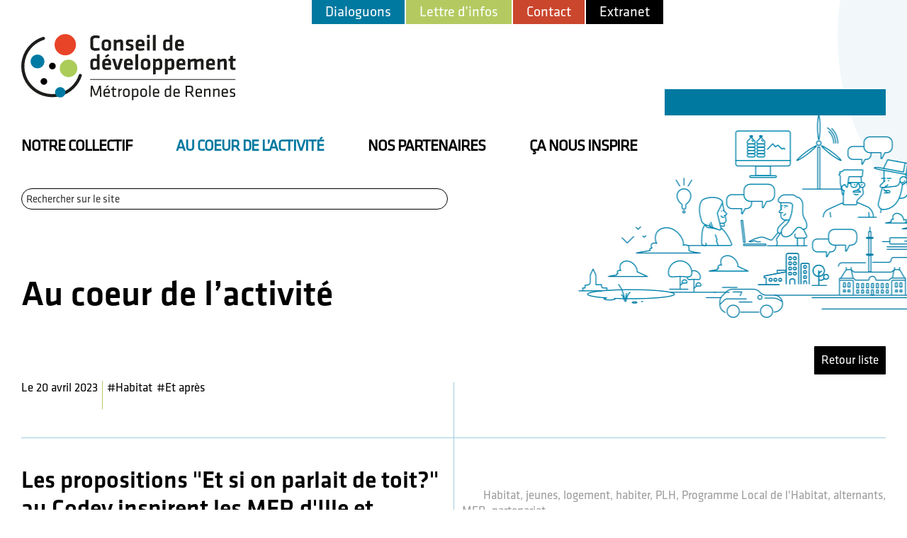

--- FILE ---
content_type: text/html; charset=UTF-8
request_url: https://www.codev-metropolerennes.bzh/au-coeur-de-lactivite/entry/1063/?view_id=54
body_size: 16169
content:
<!DOCTYPE html>
<html lang="fr-FR">
<head >
<meta charset="UTF-8" />
<meta name="viewport" content="width=device-width, initial-scale=1" />
<style type="text/css">.wpfts-result-item .wpfts-smart-excerpt {}.wpfts-result-item .wpfts-smart-excerpt b {font-weight:bold !important;}.wpfts-result-item .wpfts-not-found {color:#808080;font-size:0.9em;}.wpfts-result-item .wpfts-score {color:#006621;font-size:0.9em;}.wpfts-shift {margin-left:40px;}.wpfts-result-item .wpfts-download-link {color:#006621;font-size:0.9em;}.wpfts-result-item .wpfts-file-size {color:#006621;font-size:0.9em;}.wpfts-result-item .wpfts-sentence-link {text-decoration:none;cursor:pointer;color:unset;}.wpfts-result-item .wpfts-sentence-link:hover {text-decoration:underline;color:inherit;}.wpfts-result-item .wpfts-word-link {text-decoration:none;cursor:pointer;}.wpfts-result-item .wpfts-word-link:hover {text-decoration:underline;}wpfts-highlight.wpfts-highlight-sentence {background-color:rgba(255, 255, 128, 0.5) !important;display:inline-block;}wpfts-highlight.wpfts-highlight-word {background-color:rgba(255, 128, 128, 0.5) !important;display:inline-block;}</style><meta name='robots' content='index, follow, max-image-preview:large, max-snippet:-1, max-video-preview:-1' />

	<!-- This site is optimized with the Yoast SEO plugin v23.4 - https://yoast.com/wordpress/plugins/seo/ -->
	<title>Les propositions &quot;Et si on parlait de toit?&quot; au Codev inspirent les MFR d&#039;Ille et Vilaine</title>
	<meta name="description" content="Sur l&#039;invitation de M. Lhermelin, directeur du réseau des Maisons Familiales Rurales (MFR) d&#039;Ille et Vilaine, Daniel Dein, copilote du groupe &quot;Et si on parlait de toit ?&quot; au Codev, a relayé les constats et propositions du groupe lors du Conseil d&#039;administration du 20 avril 2023. Vu l&#039;objet des MFR, établissements de formation associatifs, l&#039;échange a porté principalement sur les problématiques de logement rencontrées par les jeunes, notamment alternants, et les réponses à apporter." />
	<link rel="canonical" href="https://www.codev-metropolerennes.bzh/au-coeur-de-lactivite/entry/1063" />
	<meta property="og:locale" content="fr_FR" />
	<meta property="og:type" content="article" />
	<meta property="og:title" content="Les propositions &quot;Et si on parlait de toit?&quot; au Codev inspirent les MFR d&#039;Ille et Vilaine" />
	<meta property="og:description" content="Sur l&#039;invitation de M. Lhermelin, directeur du réseau des Maisons Familiales Rurales (MFR) d&#039;Ille et Vilaine, Daniel Dein, copilote du groupe &quot;Et si on parlait de toit ?&quot; au Codev, a relayé les constats et propositions du groupe lors du Conseil d&#039;administration du 20 avril 2023. Vu l&#039;objet des MFR, établissements de formation associatifs, l&#039;échange a porté principalement sur les problématiques de logement rencontrées par les jeunes, notamment alternants, et les réponses à apporter." />
	<meta property="og:url" content="https://www.codev-metropolerennes.bzh/au-coeur-de-lactivite/entry/1063" />
	<meta property="og:site_name" content="Codev métropole de Rennes" />
	<meta property="article:modified_time" content="2025-10-30T11:04:24+00:00" />
	<meta property="og:image" content="https://www.codev-metropolerennes.bzh/wp-content/uploads/gravity_forms/12-5c9a0e8d5dd7b6f5d922306a41c21758/2023/05/20230420_mfr-01.jpg" />
	<meta property="og:image:width" content="200" />
	<meta property="og:image:height" content="130" />
	<meta name="twitter:card" content="summary_large_image" />
	<meta name="twitter:label1" content="Durée de lecture estimée" />
	<meta name="twitter:data1" content="1 minute" />
	<script type="application/ld+json" class="yoast-schema-graph">{"@context":"https://schema.org","@graph":[{"@type":"WebPage","@id":"https://www.codev-metropolerennes.bzh/au-coeur-de-lactivite/","url":"https://www.codev-metropolerennes.bzh/au-coeur-de-lactivite/","name":"Les travaux du Conseil de développement de la métropole de Rennes","isPartOf":{"@id":"https://www.codev-metropolerennes.bzh/#website"},"datePublished":"2019-12-14T16:45:40+00:00","dateModified":"2025-10-30T11:04:24+00:00","description":"Les travaux sont variés : transition climatique, numérique, attractivité, démocratie participative, vieillissement de la population...","breadcrumb":{"@id":"https://www.codev-metropolerennes.bzh/au-coeur-de-lactivite/#breadcrumb"},"inLanguage":"fr-FR","potentialAction":[{"@type":"ReadAction","target":["https://www.codev-metropolerennes.bzh/au-coeur-de-lactivite/"]}]},{"@type":"BreadcrumbList","@id":"https://www.codev-metropolerennes.bzh/au-coeur-de-lactivite/#breadcrumb","itemListElement":[{"@type":"ListItem","position":1,"name":"Accueil","item":"https://www.codev-metropolerennes.bzh/"},{"@type":"ListItem","position":2,"name":"Au coeur de l’activité"}]},{"@type":"WebSite","@id":"https://www.codev-metropolerennes.bzh/#website","url":"https://www.codev-metropolerennes.bzh/","name":"Codev métropole de Rennes","description":"Un site utilisant WordPress","publisher":{"@id":"https://www.codev-metropolerennes.bzh/#organization"},"potentialAction":[{"@type":"SearchAction","target":{"@type":"EntryPoint","urlTemplate":"https://www.codev-metropolerennes.bzh/?s={search_term_string}"},"query-input":{"@type":"PropertyValueSpecification","valueRequired":true,"valueName":"search_term_string"}}],"inLanguage":"fr-FR"},{"@type":"Organization","@id":"https://www.codev-metropolerennes.bzh/#organization","name":"Codev métropole de Rennes","url":"https://www.codev-metropolerennes.bzh/","logo":{"@type":"ImageObject","inLanguage":"fr-FR","@id":"https://www.codev-metropolerennes.bzh/#/schema/logo/image/","url":"https://www.codev-metropolerennes.bzh/wp-content/uploads/2020/02/logo_codev.svg","contentUrl":"https://www.codev-metropolerennes.bzh/wp-content/uploads/2020/02/logo_codev.svg","caption":"Codev métropole de Rennes"},"image":{"@id":"https://www.codev-metropolerennes.bzh/#/schema/logo/image/"}}]}</script>
	<!-- / Yoast SEO plugin. -->


<link rel='dns-prefetch' href='//fonts.googleapis.com' />
<link rel="alternate" type="application/rss+xml" title="Codev métropole de Rennes &raquo; Flux" href="https://www.codev-metropolerennes.bzh/feed/" />
<link rel="alternate" type="application/rss+xml" title="Codev métropole de Rennes &raquo; Flux des commentaires" href="https://www.codev-metropolerennes.bzh/comments/feed/" />
<script>
window._wpemojiSettings = {"baseUrl":"https:\/\/s.w.org\/images\/core\/emoji\/15.0.3\/72x72\/","ext":".png","svgUrl":"https:\/\/s.w.org\/images\/core\/emoji\/15.0.3\/svg\/","svgExt":".svg","source":{"concatemoji":"https:\/\/www.codev-metropolerennes.bzh\/wp-includes\/js\/wp-emoji-release.min.js?ver=6.6.4"}};
/*! This file is auto-generated */
!function(i,n){var o,s,e;function c(e){try{var t={supportTests:e,timestamp:(new Date).valueOf()};sessionStorage.setItem(o,JSON.stringify(t))}catch(e){}}function p(e,t,n){e.clearRect(0,0,e.canvas.width,e.canvas.height),e.fillText(t,0,0);var t=new Uint32Array(e.getImageData(0,0,e.canvas.width,e.canvas.height).data),r=(e.clearRect(0,0,e.canvas.width,e.canvas.height),e.fillText(n,0,0),new Uint32Array(e.getImageData(0,0,e.canvas.width,e.canvas.height).data));return t.every(function(e,t){return e===r[t]})}function u(e,t,n){switch(t){case"flag":return n(e,"\ud83c\udff3\ufe0f\u200d\u26a7\ufe0f","\ud83c\udff3\ufe0f\u200b\u26a7\ufe0f")?!1:!n(e,"\ud83c\uddfa\ud83c\uddf3","\ud83c\uddfa\u200b\ud83c\uddf3")&&!n(e,"\ud83c\udff4\udb40\udc67\udb40\udc62\udb40\udc65\udb40\udc6e\udb40\udc67\udb40\udc7f","\ud83c\udff4\u200b\udb40\udc67\u200b\udb40\udc62\u200b\udb40\udc65\u200b\udb40\udc6e\u200b\udb40\udc67\u200b\udb40\udc7f");case"emoji":return!n(e,"\ud83d\udc26\u200d\u2b1b","\ud83d\udc26\u200b\u2b1b")}return!1}function f(e,t,n){var r="undefined"!=typeof WorkerGlobalScope&&self instanceof WorkerGlobalScope?new OffscreenCanvas(300,150):i.createElement("canvas"),a=r.getContext("2d",{willReadFrequently:!0}),o=(a.textBaseline="top",a.font="600 32px Arial",{});return e.forEach(function(e){o[e]=t(a,e,n)}),o}function t(e){var t=i.createElement("script");t.src=e,t.defer=!0,i.head.appendChild(t)}"undefined"!=typeof Promise&&(o="wpEmojiSettingsSupports",s=["flag","emoji"],n.supports={everything:!0,everythingExceptFlag:!0},e=new Promise(function(e){i.addEventListener("DOMContentLoaded",e,{once:!0})}),new Promise(function(t){var n=function(){try{var e=JSON.parse(sessionStorage.getItem(o));if("object"==typeof e&&"number"==typeof e.timestamp&&(new Date).valueOf()<e.timestamp+604800&&"object"==typeof e.supportTests)return e.supportTests}catch(e){}return null}();if(!n){if("undefined"!=typeof Worker&&"undefined"!=typeof OffscreenCanvas&&"undefined"!=typeof URL&&URL.createObjectURL&&"undefined"!=typeof Blob)try{var e="postMessage("+f.toString()+"("+[JSON.stringify(s),u.toString(),p.toString()].join(",")+"));",r=new Blob([e],{type:"text/javascript"}),a=new Worker(URL.createObjectURL(r),{name:"wpTestEmojiSupports"});return void(a.onmessage=function(e){c(n=e.data),a.terminate(),t(n)})}catch(e){}c(n=f(s,u,p))}t(n)}).then(function(e){for(var t in e)n.supports[t]=e[t],n.supports.everything=n.supports.everything&&n.supports[t],"flag"!==t&&(n.supports.everythingExceptFlag=n.supports.everythingExceptFlag&&n.supports[t]);n.supports.everythingExceptFlag=n.supports.everythingExceptFlag&&!n.supports.flag,n.DOMReady=!1,n.readyCallback=function(){n.DOMReady=!0}}).then(function(){return e}).then(function(){var e;n.supports.everything||(n.readyCallback(),(e=n.source||{}).concatemoji?t(e.concatemoji):e.wpemoji&&e.twemoji&&(t(e.twemoji),t(e.wpemoji)))}))}((window,document),window._wpemojiSettings);
</script>
<link rel='stylesheet' id='theme-codev-rennes-css' href='https://www.codev-metropolerennes.bzh/wp-content/themes/codev-rennes/style.css?ver=1.1' media='all' />
<style id='wp-emoji-styles-inline-css'>

	img.wp-smiley, img.emoji {
		display: inline !important;
		border: none !important;
		box-shadow: none !important;
		height: 1em !important;
		width: 1em !important;
		margin: 0 0.07em !important;
		vertical-align: -0.1em !important;
		background: none !important;
		padding: 0 !important;
	}
</style>
<link rel='stylesheet' id='wp-block-library-css' href='https://www.codev-metropolerennes.bzh/wp-includes/css/dist/block-library/style.min.css?ver=6.6.4' media='all' />
<style id='classic-theme-styles-inline-css'>
/*! This file is auto-generated */
.wp-block-button__link{color:#fff;background-color:#32373c;border-radius:9999px;box-shadow:none;text-decoration:none;padding:calc(.667em + 2px) calc(1.333em + 2px);font-size:1.125em}.wp-block-file__button{background:#32373c;color:#fff;text-decoration:none}
</style>
<style id='global-styles-inline-css'>
:root{--wp--preset--aspect-ratio--square: 1;--wp--preset--aspect-ratio--4-3: 4/3;--wp--preset--aspect-ratio--3-4: 3/4;--wp--preset--aspect-ratio--3-2: 3/2;--wp--preset--aspect-ratio--2-3: 2/3;--wp--preset--aspect-ratio--16-9: 16/9;--wp--preset--aspect-ratio--9-16: 9/16;--wp--preset--color--black: #000000;--wp--preset--color--cyan-bluish-gray: #abb8c3;--wp--preset--color--white: #ffffff;--wp--preset--color--pale-pink: #f78da7;--wp--preset--color--vivid-red: #cf2e2e;--wp--preset--color--luminous-vivid-orange: #ff6900;--wp--preset--color--luminous-vivid-amber: #fcb900;--wp--preset--color--light-green-cyan: #7bdcb5;--wp--preset--color--vivid-green-cyan: #00d084;--wp--preset--color--pale-cyan-blue: #8ed1fc;--wp--preset--color--vivid-cyan-blue: #0693e3;--wp--preset--color--vivid-purple: #9b51e0;--wp--preset--color--theme-primary: #0073e5;--wp--preset--color--theme-secondary: #0073e5;--wp--preset--gradient--vivid-cyan-blue-to-vivid-purple: linear-gradient(135deg,rgba(6,147,227,1) 0%,rgb(155,81,224) 100%);--wp--preset--gradient--light-green-cyan-to-vivid-green-cyan: linear-gradient(135deg,rgb(122,220,180) 0%,rgb(0,208,130) 100%);--wp--preset--gradient--luminous-vivid-amber-to-luminous-vivid-orange: linear-gradient(135deg,rgba(252,185,0,1) 0%,rgba(255,105,0,1) 100%);--wp--preset--gradient--luminous-vivid-orange-to-vivid-red: linear-gradient(135deg,rgba(255,105,0,1) 0%,rgb(207,46,46) 100%);--wp--preset--gradient--very-light-gray-to-cyan-bluish-gray: linear-gradient(135deg,rgb(238,238,238) 0%,rgb(169,184,195) 100%);--wp--preset--gradient--cool-to-warm-spectrum: linear-gradient(135deg,rgb(74,234,220) 0%,rgb(151,120,209) 20%,rgb(207,42,186) 40%,rgb(238,44,130) 60%,rgb(251,105,98) 80%,rgb(254,248,76) 100%);--wp--preset--gradient--blush-light-purple: linear-gradient(135deg,rgb(255,206,236) 0%,rgb(152,150,240) 100%);--wp--preset--gradient--blush-bordeaux: linear-gradient(135deg,rgb(254,205,165) 0%,rgb(254,45,45) 50%,rgb(107,0,62) 100%);--wp--preset--gradient--luminous-dusk: linear-gradient(135deg,rgb(255,203,112) 0%,rgb(199,81,192) 50%,rgb(65,88,208) 100%);--wp--preset--gradient--pale-ocean: linear-gradient(135deg,rgb(255,245,203) 0%,rgb(182,227,212) 50%,rgb(51,167,181) 100%);--wp--preset--gradient--electric-grass: linear-gradient(135deg,rgb(202,248,128) 0%,rgb(113,206,126) 100%);--wp--preset--gradient--midnight: linear-gradient(135deg,rgb(2,3,129) 0%,rgb(40,116,252) 100%);--wp--preset--font-size--small: 12px;--wp--preset--font-size--medium: 20px;--wp--preset--font-size--large: 20px;--wp--preset--font-size--x-large: 42px;--wp--preset--font-size--normal: 18px;--wp--preset--font-size--larger: 24px;--wp--preset--spacing--20: 0.44rem;--wp--preset--spacing--30: 0.67rem;--wp--preset--spacing--40: 1rem;--wp--preset--spacing--50: 1.5rem;--wp--preset--spacing--60: 2.25rem;--wp--preset--spacing--70: 3.38rem;--wp--preset--spacing--80: 5.06rem;--wp--preset--shadow--natural: 6px 6px 9px rgba(0, 0, 0, 0.2);--wp--preset--shadow--deep: 12px 12px 50px rgba(0, 0, 0, 0.4);--wp--preset--shadow--sharp: 6px 6px 0px rgba(0, 0, 0, 0.2);--wp--preset--shadow--outlined: 6px 6px 0px -3px rgba(255, 255, 255, 1), 6px 6px rgba(0, 0, 0, 1);--wp--preset--shadow--crisp: 6px 6px 0px rgba(0, 0, 0, 1);}:where(.is-layout-flex){gap: 0.5em;}:where(.is-layout-grid){gap: 0.5em;}body .is-layout-flex{display: flex;}.is-layout-flex{flex-wrap: wrap;align-items: center;}.is-layout-flex > :is(*, div){margin: 0;}body .is-layout-grid{display: grid;}.is-layout-grid > :is(*, div){margin: 0;}:where(.wp-block-columns.is-layout-flex){gap: 2em;}:where(.wp-block-columns.is-layout-grid){gap: 2em;}:where(.wp-block-post-template.is-layout-flex){gap: 1.25em;}:where(.wp-block-post-template.is-layout-grid){gap: 1.25em;}.has-black-color{color: var(--wp--preset--color--black) !important;}.has-cyan-bluish-gray-color{color: var(--wp--preset--color--cyan-bluish-gray) !important;}.has-white-color{color: var(--wp--preset--color--white) !important;}.has-pale-pink-color{color: var(--wp--preset--color--pale-pink) !important;}.has-vivid-red-color{color: var(--wp--preset--color--vivid-red) !important;}.has-luminous-vivid-orange-color{color: var(--wp--preset--color--luminous-vivid-orange) !important;}.has-luminous-vivid-amber-color{color: var(--wp--preset--color--luminous-vivid-amber) !important;}.has-light-green-cyan-color{color: var(--wp--preset--color--light-green-cyan) !important;}.has-vivid-green-cyan-color{color: var(--wp--preset--color--vivid-green-cyan) !important;}.has-pale-cyan-blue-color{color: var(--wp--preset--color--pale-cyan-blue) !important;}.has-vivid-cyan-blue-color{color: var(--wp--preset--color--vivid-cyan-blue) !important;}.has-vivid-purple-color{color: var(--wp--preset--color--vivid-purple) !important;}.has-black-background-color{background-color: var(--wp--preset--color--black) !important;}.has-cyan-bluish-gray-background-color{background-color: var(--wp--preset--color--cyan-bluish-gray) !important;}.has-white-background-color{background-color: var(--wp--preset--color--white) !important;}.has-pale-pink-background-color{background-color: var(--wp--preset--color--pale-pink) !important;}.has-vivid-red-background-color{background-color: var(--wp--preset--color--vivid-red) !important;}.has-luminous-vivid-orange-background-color{background-color: var(--wp--preset--color--luminous-vivid-orange) !important;}.has-luminous-vivid-amber-background-color{background-color: var(--wp--preset--color--luminous-vivid-amber) !important;}.has-light-green-cyan-background-color{background-color: var(--wp--preset--color--light-green-cyan) !important;}.has-vivid-green-cyan-background-color{background-color: var(--wp--preset--color--vivid-green-cyan) !important;}.has-pale-cyan-blue-background-color{background-color: var(--wp--preset--color--pale-cyan-blue) !important;}.has-vivid-cyan-blue-background-color{background-color: var(--wp--preset--color--vivid-cyan-blue) !important;}.has-vivid-purple-background-color{background-color: var(--wp--preset--color--vivid-purple) !important;}.has-black-border-color{border-color: var(--wp--preset--color--black) !important;}.has-cyan-bluish-gray-border-color{border-color: var(--wp--preset--color--cyan-bluish-gray) !important;}.has-white-border-color{border-color: var(--wp--preset--color--white) !important;}.has-pale-pink-border-color{border-color: var(--wp--preset--color--pale-pink) !important;}.has-vivid-red-border-color{border-color: var(--wp--preset--color--vivid-red) !important;}.has-luminous-vivid-orange-border-color{border-color: var(--wp--preset--color--luminous-vivid-orange) !important;}.has-luminous-vivid-amber-border-color{border-color: var(--wp--preset--color--luminous-vivid-amber) !important;}.has-light-green-cyan-border-color{border-color: var(--wp--preset--color--light-green-cyan) !important;}.has-vivid-green-cyan-border-color{border-color: var(--wp--preset--color--vivid-green-cyan) !important;}.has-pale-cyan-blue-border-color{border-color: var(--wp--preset--color--pale-cyan-blue) !important;}.has-vivid-cyan-blue-border-color{border-color: var(--wp--preset--color--vivid-cyan-blue) !important;}.has-vivid-purple-border-color{border-color: var(--wp--preset--color--vivid-purple) !important;}.has-vivid-cyan-blue-to-vivid-purple-gradient-background{background: var(--wp--preset--gradient--vivid-cyan-blue-to-vivid-purple) !important;}.has-light-green-cyan-to-vivid-green-cyan-gradient-background{background: var(--wp--preset--gradient--light-green-cyan-to-vivid-green-cyan) !important;}.has-luminous-vivid-amber-to-luminous-vivid-orange-gradient-background{background: var(--wp--preset--gradient--luminous-vivid-amber-to-luminous-vivid-orange) !important;}.has-luminous-vivid-orange-to-vivid-red-gradient-background{background: var(--wp--preset--gradient--luminous-vivid-orange-to-vivid-red) !important;}.has-very-light-gray-to-cyan-bluish-gray-gradient-background{background: var(--wp--preset--gradient--very-light-gray-to-cyan-bluish-gray) !important;}.has-cool-to-warm-spectrum-gradient-background{background: var(--wp--preset--gradient--cool-to-warm-spectrum) !important;}.has-blush-light-purple-gradient-background{background: var(--wp--preset--gradient--blush-light-purple) !important;}.has-blush-bordeaux-gradient-background{background: var(--wp--preset--gradient--blush-bordeaux) !important;}.has-luminous-dusk-gradient-background{background: var(--wp--preset--gradient--luminous-dusk) !important;}.has-pale-ocean-gradient-background{background: var(--wp--preset--gradient--pale-ocean) !important;}.has-electric-grass-gradient-background{background: var(--wp--preset--gradient--electric-grass) !important;}.has-midnight-gradient-background{background: var(--wp--preset--gradient--midnight) !important;}.has-small-font-size{font-size: var(--wp--preset--font-size--small) !important;}.has-medium-font-size{font-size: var(--wp--preset--font-size--medium) !important;}.has-large-font-size{font-size: var(--wp--preset--font-size--large) !important;}.has-x-large-font-size{font-size: var(--wp--preset--font-size--x-large) !important;}
:where(.wp-block-post-template.is-layout-flex){gap: 1.25em;}:where(.wp-block-post-template.is-layout-grid){gap: 1.25em;}
:where(.wp-block-columns.is-layout-flex){gap: 2em;}:where(.wp-block-columns.is-layout-grid){gap: 2em;}
:root :where(.wp-block-pullquote){font-size: 1.5em;line-height: 1.6;}
</style>
<link rel='stylesheet' id='som_lost_password_style-css' href='https://www.codev-metropolerennes.bzh/wp-content/plugins/frontend-reset-password/assets/css/password-lost.css?ver=6.6.4' media='all' />
<link rel='stylesheet' id='wpfts_jquery-ui-styles-css' href='https://www.codev-metropolerennes.bzh/wp-content/plugins/fulltext-search-pro/style/wpfts_autocomplete.css?ver=3.78.258' media='all' />
<link rel='stylesheet' id='gdpr-css' href='https://www.codev-metropolerennes.bzh/wp-content/plugins/gdpr/dist/css/public.css?ver=2.1.2' media='all' />
<link rel='stylesheet' id='gravityview_az_entry_filter-css' href='https://www.codev-metropolerennes.bzh/wp-content/plugins/gravityview-az-filters/assets/css/gravityview-az-filters.css?ver=6.6.4' media='all' />
<link rel='stylesheet' id='dashicons-css' href='https://www.codev-metropolerennes.bzh/wp-includes/css/dashicons.min.css?ver=6.6.4' media='all' />
<link rel='stylesheet' id='gv-ratings-reviews-public-css' href='https://www.codev-metropolerennes.bzh/wp-content/plugins/gravityview-ratings-reviews/assets/css/public.css?ver=2.3.2' media='all' />
<link rel='stylesheet' id='style-pack-latest-activity-css' href='https://www.codev-metropolerennes.bzh/wp-content/plugins/bbp-style-pack/build/la-index.css?ver=6.0.8' media='all' />
<link rel='stylesheet' id='style-pack-login-css' href='https://www.codev-metropolerennes.bzh/wp-content/plugins/bbp-style-pack/build/login-index.css?ver=6.0.8' media='all' />
<link rel='stylesheet' id='style-pack-single-topic-information-css' href='https://www.codev-metropolerennes.bzh/wp-content/plugins/bbp-style-pack/build/ti-index.css?ver=6.0.8' media='all' />
<link rel='stylesheet' id='style-pack-single-forum-information-css' href='https://www.codev-metropolerennes.bzh/wp-content/plugins/bbp-style-pack/build/fi-index.css?ver=6.0.8' media='all' />
<link rel='stylesheet' id='style-pack-forums-list-css' href='https://www.codev-metropolerennes.bzh/wp-content/plugins/bbp-style-pack/build/flist-index.css?ver=6.0.8' media='all' />
<link rel='stylesheet' id='style-pack-topic-views-list-css' href='https://www.codev-metropolerennes.bzh/wp-content/plugins/bbp-style-pack/build/topic-views-index.css?ver=6.0.8' media='all' />
<link rel='stylesheet' id='style-pack-statistics-list-css' href='https://www.codev-metropolerennes.bzh/wp-content/plugins/bbp-style-pack/build/statistics-index.css?ver=6.0.8' media='all' />
<link rel='stylesheet' id='style-pack-search-form-css' href='https://www.codev-metropolerennes.bzh/wp-content/plugins/bbp-style-pack/build/search-index.css?ver=6.0.8' media='all' />
<link rel='stylesheet' id='bbp-default-css' href='https://www.codev-metropolerennes.bzh/wp-content/plugins/bbpress/templates/default/css/bbpress.min.css?ver=2.6.11' media='all' />
<link rel='stylesheet' id='bsp-css' href='https://www.codev-metropolerennes.bzh/wp-content/plugins/bbp-style-pack/css/bspstyle.css?ver=1725883815' media='screen' />
<link rel='stylesheet' id='theme-codev-rennes-fonts-css' href='https://fonts.googleapis.com/css?family=Source+Sans+Pro%3A400%2C400i%2C600%2C700&#038;display=swap&#038;ver=1.1' media='all' />
<link rel='stylesheet' id='gforms_formsmain_css-css' href='https://www.codev-metropolerennes.bzh/wp-content/plugins/gravityforms/legacy/css/formsmain.min.css?ver=2.8.18' media='all' />
<link rel='stylesheet' id='theme-codev-rennes-gutenberg-css' href='https://www.codev-metropolerennes.bzh/wp-content/themes/codev-rennes/lib/gutenberg/front-end.css?ver=1.1' media='all' />
<style id='theme-codev-rennes-gutenberg-inline-css'>
.ab-block-post-grid .ab-post-grid-items h2 a:hover {
	color: #0073e5;
}

.site-container .wp-block-button .wp-block-button__link {
	background-color: #0073e5;
}

.wp-block-button .wp-block-button__link:not(.has-background),
.wp-block-button .wp-block-button__link:not(.has-background):focus,
.wp-block-button .wp-block-button__link:not(.has-background):hover {
	color: #ffffff;
}

.site-container .wp-block-button.is-style-outline .wp-block-button__link {
	color: #0073e5;
}

.site-container .wp-block-button.is-style-outline .wp-block-button__link:focus,
.site-container .wp-block-button.is-style-outline .wp-block-button__link:hover {
	color: #2396ff;
}		.site-container .has-small-font-size {
			font-size: 12px;
		}		.site-container .has-normal-font-size {
			font-size: 18px;
		}		.site-container .has-large-font-size {
			font-size: 20px;
		}		.site-container .has-larger-font-size {
			font-size: 24px;
		}		.site-container .has-theme-primary-color,
		.site-container .wp-block-button .wp-block-button__link.has-theme-primary-color,
		.site-container .wp-block-button.is-style-outline .wp-block-button__link.has-theme-primary-color {
			color: #0073e5;
		}

		.site-container .has-theme-primary-background-color,
		.site-container .wp-block-button .wp-block-button__link.has-theme-primary-background-color,
		.site-container .wp-block-pullquote.is-style-solid-color.has-theme-primary-background-color {
			background-color: #0073e5;
		}		.site-container .has-theme-secondary-color,
		.site-container .wp-block-button .wp-block-button__link.has-theme-secondary-color,
		.site-container .wp-block-button.is-style-outline .wp-block-button__link.has-theme-secondary-color {
			color: #0073e5;
		}

		.site-container .has-theme-secondary-background-color,
		.site-container .wp-block-button .wp-block-button__link.has-theme-secondary-background-color,
		.site-container .wp-block-pullquote.is-style-solid-color.has-theme-secondary-background-color {
			background-color: #0073e5;
		}
</style>
<link rel='stylesheet' id='simple-social-icons-font-css' href='https://www.codev-metropolerennes.bzh/wp-content/plugins/simple-social-icons/css/style.css?ver=3.0.2' media='all' />
<link rel='stylesheet' id='gravityview-fancybox-css' href='https://www.codev-metropolerennes.bzh/wp-content/plugins/gravityview/assets/lib/fancybox/dist/fancybox.css?ver=2.28.0' media='all' />
<link rel='stylesheet' id='gravityview_default_style-css' href='https://www.codev-metropolerennes.bzh/wp-content/plugins/gravityview/templates/css/gv-default-styles.css?ver=2.28.0' media='all' />
<link rel='stylesheet' id='gravityview_style_default_list-css' href='https://www.codev-metropolerennes.bzh/wp-content/plugins/gravityview/templates/css/list-view.css?ver=2.28.0' media='all' />
<link rel='stylesheet' id='gf-form-style-css' href='https://www.codev-metropolerennes.bzh/wp-content/themes/codev-rennes/css/formsmain_old.css?ver=1.0.0' media='all' />
<link rel='stylesheet' id='main-custom-style-css' href='https://www.codev-metropolerennes.bzh/wp-content/themes/codev-rennes/includes/codev.css?ver=202409031522' media='all' />
<script src="https://www.codev-metropolerennes.bzh/wp-includes/js/jquery/jquery.min.js?ver=3.7.1" id="jquery-core-js"></script>
<script src="https://www.codev-metropolerennes.bzh/wp-includes/js/jquery/jquery-migrate.min.js?ver=3.4.1" id="jquery-migrate-js"></script>
<script src="https://www.codev-metropolerennes.bzh/wp-includes/js/jquery/ui/core.min.js?ver=1.13.3" id="jquery-ui-core-js"></script>
<script src="https://www.codev-metropolerennes.bzh/wp-includes/js/jquery/ui/menu.min.js?ver=1.13.3" id="jquery-ui-menu-js"></script>
<script src="https://www.codev-metropolerennes.bzh/wp-includes/js/dist/dom-ready.min.js?ver=f77871ff7694fffea381" id="wp-dom-ready-js"></script>
<script src="https://www.codev-metropolerennes.bzh/wp-includes/js/dist/hooks.min.js?ver=2810c76e705dd1a53b18" id="wp-hooks-js"></script>
<script src="https://www.codev-metropolerennes.bzh/wp-includes/js/dist/i18n.min.js?ver=5e580eb46a90c2b997e6" id="wp-i18n-js"></script>
<script id="wp-i18n-js-after">
wp.i18n.setLocaleData( { 'text direction\u0004ltr': [ 'ltr' ] } );
</script>
<script id="wp-a11y-js-translations">
( function( domain, translations ) {
	var localeData = translations.locale_data[ domain ] || translations.locale_data.messages;
	localeData[""].domain = domain;
	wp.i18n.setLocaleData( localeData, domain );
} )( "default", {"translation-revision-date":"2025-10-01 05:31:01+0000","generator":"GlotPress\/4.0.1","domain":"messages","locale_data":{"messages":{"":{"domain":"messages","plural-forms":"nplurals=2; plural=n > 1;","lang":"fr"},"Notifications":["Notifications"]}},"comment":{"reference":"wp-includes\/js\/dist\/a11y.js"}} );
</script>
<script src="https://www.codev-metropolerennes.bzh/wp-includes/js/dist/a11y.min.js?ver=d90eebea464f6c09bfd5" id="wp-a11y-js"></script>
<script src="https://www.codev-metropolerennes.bzh/wp-includes/js/jquery/ui/autocomplete.min.js?ver=1.13.3" id="jquery-ui-autocomplete-js"></script>
<script src="https://www.codev-metropolerennes.bzh/wp-content/plugins/fulltext-search-pro/js/wpfts_frontend.js?ver=3.78.258" id="wpfts_frontend-js"></script>
<script id="gdpr-js-extra">
var GDPR = {"ajaxurl":"https:\/\/www.codev-metropolerennes.bzh\/wp-admin\/admin-ajax.php","logouturl":"","i18n":{"aborting":"Abandonner","logging_out":"Vous \u00eates d\u00e9connect\u00e9.","continue":"Continuer","cancel":"Annuler","ok":"OK","close_account":"Fermer votre compte\u00a0?","close_account_warning":"Votre compte sera ferm\u00e9 et toutes les donn\u00e9es seront d\u00e9finitivement supprim\u00e9es et ne pourront pas \u00eatre r\u00e9cup\u00e9r\u00e9es. Confirmez-vous\u00a0?","are_you_sure":"Confirmez-vous\u00a0?","policy_disagree":"En n\u2019\u00e9tant pas d\u2019accord, vous n\u2019aurez plus acc\u00e8s \u00e0 notre site et serez d\u00e9connect\u00e9."},"is_user_logged_in":"","refresh":"1"};
</script>
<script src="https://www.codev-metropolerennes.bzh/wp-content/plugins/gdpr/dist/js/public.js?ver=2.1.2" id="gdpr-js"></script>
<script src="https://www.codev-metropolerennes.bzh/wp-content/plugins/gravityview/assets/lib/fancybox/dist/fancybox.umd.js?ver=2.28.0" id="gravityview-fancybox-js"></script>
<link rel="https://api.w.org/" href="https://www.codev-metropolerennes.bzh/wp-json/" /><link rel="alternate" title="JSON" type="application/json" href="https://www.codev-metropolerennes.bzh/wp-json/wp/v2/pages/3" /><link rel="EditURI" type="application/rsd+xml" title="RSD" href="https://www.codev-metropolerennes.bzh/xmlrpc.php?rsd" />
<meta name="generator" content="WordPress 6.6.4" />
<link rel='shortlink' href='https://www.codev-metropolerennes.bzh/?p=3' />
<style>
.som-password-error-message,
.som-password-sent-message {
	background-color: #2679ce;
	border-color: #2679ce;
}
</style>
<script type="text/javascript">
		document.wpfts_ajaxurl = "https://www.codev-metropolerennes.bzh/wp-admin/admin-ajax.php";
	</script>
		<!-- GA Google Analytics @ https://m0n.co/ga -->
		<script async src="https://www.googletagmanager.com/gtag/js?id=G-3TND9TGL01"></script>
		<script>
			window.dataLayer = window.dataLayer || [];
			function gtag(){dataLayer.push(arguments);}
			gtag('js', new Date());
			gtag('config', 'G-3TND9TGL01');
		</script>

	<link rel="pingback" href="https://www.codev-metropolerennes.bzh/xmlrpc.php" />
    <script>
      window['ga-disable-UA-36146522-1'] = true; // Don't forget to replace X for your actual UA numbers.
    </script>
    <style>.recentcomments a{display:inline !important;padding:0 !important;margin:0 !important;}</style><link rel="icon" href="https://www.codev-metropolerennes.bzh/wp-content/uploads/2020/01/logo_codev_s-75x75.png" sizes="32x32" />
<link rel="icon" href="https://www.codev-metropolerennes.bzh/wp-content/uploads/2020/01/logo_codev_s.png" sizes="192x192" />
<link rel="apple-touch-icon" href="https://www.codev-metropolerennes.bzh/wp-content/uploads/2020/01/logo_codev_s.png" />
<meta name="msapplication-TileImage" content="https://www.codev-metropolerennes.bzh/wp-content/uploads/2020/01/logo_codev_s.png" />
		<style id="wp-custom-css">
						.home #reseau .twitter_titre::after,
      .home #reseau::before{
				display: none !important;
			}
			.linkedin-container{
				margin-left: 10%;
				padding-bottom: 30px;
				margin-top: -10px;
				clear: both;
			}
			@media only screen and (max-width: 559px) {
				.linkedin-container {
					margin-left: 0;
				}
			}

/* home > icones */
ul.ss-social-icons-container li a,
#simple-social-icons-3 ul li a{
	background-color: #0079a0 !important;
}
#simple-social-icons-3 ul{
	height: 34px;
}
/* home > actus */
.home #agenda .gv-widgets-header{
	width: 7%;
	float: left;
}
.gv-widget-page-links{
	margin-top: 40px;
}		</style>
		</head>
<body class="page-template-default page page-id-3 page-parent wp-custom-logo wp-embed-responsive header-full-width full-width-content genesis-breadcrumbs-hidden genesis-singular-image-hidden genesis-footer-widgets-visible travaux_detail article_detail first-block-core-heading">
<script type="text/javascript" id="bbp-swap-no-js-body-class">
	document.body.className = document.body.className.replace( 'bbp-no-js', 'bbp-js' );
</script>

<div class="site-container"><ul class="genesis-skip-link"><li><a href="#genesis-nav-primary" class="screen-reader-shortcut"> Passer à la navigation principale</a></li><li><a href="#genesis-content" class="screen-reader-shortcut"> Passer au contenu principal</a></li><li><a href="#genesis-footer-widgets" class="screen-reader-shortcut"> Passer au pied de page</a></li></ul><header class="site-header"><div class="container_menu_top"><div class="wrap menu_top_wrap"><div class="header-widget-area-2"><section id="nav_menu-4" class="widget widget_nav_menu"><div class="widget-wrap"></div></section>
<section id="simple-social-icons-3" class="widget simple-social-icons"><div class="widget-wrap"><ul class="alignleft"><li class="ssi-linkedin"><a href="https://www.linkedin.com/company/conseil-de-d%C3%A9veloppement-de-la-m%C3%A9tropole-de-rennes/" target="_blank" rel="noopener noreferrer"><svg role="img" class="social-linkedin" aria-labelledby="social-linkedin-3"><title id="social-linkedin-3">Linkedin</title><use xlink:href="https://www.codev-metropolerennes.bzh/wp-content/plugins/simple-social-icons/symbol-defs.svg#social-linkedin"></use></svg></a></li></ul></div></section>
</div><nav class="nav-top-header-menu"><ul id="menu-menu-top-header" class="menu genesis-nav-menu js-superfish"><li id="menu-item-91" class="menu-item menu-item-type-post_type menu-item-object-page menu-item-has-children menu-item-91"><a href="https://www.codev-metropolerennes.bzh/dialoguons/"><span >Dialoguons</span></a>
<ul class="sub-menu">
	<li id="menu-item-2065" class="menu-item menu-item-type-post_type menu-item-object-page menu-item-2065"><a href="https://www.codev-metropolerennes.bzh/dialoguons/se-connecter/"><span >Se connecter</span></a></li>
</ul>
</li>
<li id="menu-item-93" class="menu-item menu-item-type-post_type menu-item-object-page menu-item-93"><a href="https://www.codev-metropolerennes.bzh/lettre-infos/"><span >Lettre d’infos</span></a></li>
<li id="menu-item-90" class="menu-item menu-item-type-post_type menu-item-object-page menu-item-90"><a href="https://www.codev-metropolerennes.bzh/contact/"><span >Contact</span></a></li>
<li id="menu-item-92" class="menu-item menu-item-type-post_type menu-item-object-page menu-item-92"><a href="https://www.codev-metropolerennes.bzh/extranet/"><span >Extranet</span></a></li>
</ul></nav></div></div><div class="wrap"><div class="title-area"><a href="https://www.codev-metropolerennes.bzh/" class="custom-logo-link" rel="home"><img src="https://www.codev-metropolerennes.bzh/wp-content/uploads/2020/02/logo_codev.svg" class="custom-logo" alt="Codev métropole de Rennes" decoding="async" /></a><p class="site-title">Codev métropole de Rennes</p><p class="site-description">Un site utilisant WordPress</p><a href="https://www.codev-metropolerennes.bzh" class="custom-logo-link-sticky" rel="home" itemprop="url"><img src="https://www.codev-metropolerennes.bzh/wp-content/themes/codev-rennes/images/logo_codev_s.svg" width="87" height="91" class="logo_sticky"></a></div><nav class="nav-primary" aria-label="Principal" id="genesis-nav-primary"><div class="wrap"><ul id="menu-menu-principal" class="menu genesis-nav-menu menu-primary js-superfish"><li id="menu-item-1108" class="menu-item menu-item-type-post_type menu-item-object-page menu-item-home menu-item-1108"><a href="https://www.codev-metropolerennes.bzh/"><span >Accueil</span></a></li>
<li id="menu-item-89" class="menu-item menu-item-type-post_type menu-item-object-page menu-item-has-children menu-item-89"><a href="https://www.codev-metropolerennes.bzh/notre-collectif/"><span >Notre Collectif</span></a>
<ul class="sub-menu">
	<li id="menu-item-103" class="menu-item menu-item-type-post_type menu-item-object-page menu-item-103"><a href="https://www.codev-metropolerennes.bzh/notre-collectif/trombinoscope/"><span >Trombinoscope</span></a></li>
	<li id="menu-item-104" class="menu-item menu-item-type-post_type menu-item-object-page menu-item-104"><a href="https://www.codev-metropolerennes.bzh/notre-collectif/rejoignez-nous/"><span >Rejoignez-nous !</span></a></li>
</ul>
</li>
<li id="menu-item-86" class="menu-item menu-item-type-post_type menu-item-object-page current-menu-item page_item page-item-3 current_page_item menu-item-has-children menu-item-86"><a href="https://www.codev-metropolerennes.bzh/au-coeur-de-lactivite/" aria-current="page"><span >Au coeur de l’activité</span></a>
<ul class="sub-menu">
	<li id="menu-item-138" class="menu-item menu-item-type-post_type menu-item-object-page menu-item-138"><a href="https://www.codev-metropolerennes.bzh/au-coeur-de-lactivite/agenda/"><span >Agenda</span></a></li>
	<li id="menu-item-137" class="menu-item menu-item-type-post_type menu-item-object-page menu-item-137"><a href="https://www.codev-metropolerennes.bzh/au-coeur-de-lactivite/notre-mediatheque/"><span >Notre médiathèque</span></a></li>
</ul>
</li>
<li id="menu-item-88" class="menu-item menu-item-type-post_type menu-item-object-page menu-item-88"><a href="https://www.codev-metropolerennes.bzh/nos-partenaires/"><span >Nos partenaires</span></a></li>
<li id="menu-item-87" class="menu-item menu-item-type-post_type menu-item-object-page menu-item-87"><a href="https://www.codev-metropolerennes.bzh/ca-nous-inspire/"><span >Ça nous inspire</span></a></li>
<li class="menu-item top_menu_header"><nav class="nav-top-header-menu"><ul id="menu-menu-top-header-1" class="menu genesis-nav-menu js-superfish"><li class="menu-item menu-item-type-post_type menu-item-object-page menu-item-has-children menu-item-91"><a href="https://www.codev-metropolerennes.bzh/dialoguons/"><span >Dialoguons</span></a>
<ul class="sub-menu">
	<li class="menu-item menu-item-type-post_type menu-item-object-page menu-item-2065"><a href="https://www.codev-metropolerennes.bzh/dialoguons/se-connecter/"><span >Se connecter</span></a></li>
</ul>
</li>
<li class="menu-item menu-item-type-post_type menu-item-object-page menu-item-93"><a href="https://www.codev-metropolerennes.bzh/lettre-infos/"><span >Lettre d’infos</span></a></li>
<li class="menu-item menu-item-type-post_type menu-item-object-page menu-item-90"><a href="https://www.codev-metropolerennes.bzh/contact/"><span >Contact</span></a></li>
<li class="menu-item menu-item-type-post_type menu-item-object-page menu-item-92"><a href="https://www.codev-metropolerennes.bzh/extranet/"><span >Extranet</span></a></li>
</ul></nav></li><li class="menu-item icones_reseaux"></li><li class="menu-item search">
        <div class="custom-search head-custom-search"> <form class="search-form" method="get" action="https://www.codev-metropolerennes.bzh/" role="search"><label class="search-form-label screen-reader-text" for="searchform-1">Rechercher sur le site</label><input class="search-form-input" type="search" name="s" id="searchform-1" placeholder="Rechercher sur le site"><button type="submit" class="search-form-submit" aria-label="Search"><i class="dashicons dashicons-search"></i><span class="screen-reader-text">Rechercher</span></button><meta content="https://www.codev-metropolerennes.bzh/?s={s}"></form>
        </div>

        <div class="header-icons">
                <span class="search-box">
                        <a class="search-icon" href="javascript:void(0)">
                                <i class="dashicons dashicons-search"></i>
                        </a>
                </span>
        </div> </li></ul></div></nav><div class="search_accueil"><form class="search-form" method="get" action="https://www.codev-metropolerennes.bzh/" role="search"><label class="search-form-label screen-reader-text" for="searchform-2">Rechercher sur le site</label><input class="search-form-input" type="search" name="s" id="searchform-2" placeholder="Rechercher sur le site"><button type="submit" class="search-form-submit" aria-label="Search"><i class="dashicons dashicons-search"></i><span class="screen-reader-text">Rechercher</span></button><meta content="https://www.codev-metropolerennes.bzh/?s={s}"></form></div></div></header>
  <div class="site-after-header">

    <div class="logo_mobile">
      <a href="https://www.codev-metropolerennes.bzh" class="custom-logo-link" rel="home" itemprop="url">
        <img src="https://www.codev-metropolerennes.bzh/wp-content/themes/codev-rennes/images/logo_codev.svg" class="custom-logo">
      </a>
    </div>

    <div class="wrap">
      <div class="visuel_filaire"></div>
    </div>

  </div><div class="site-inner"><div class="content-sidebar-wrap"><main class="content" id="genesis-content"><article class="post-3 page type-page status-publish entry" aria-label="Au coeur de l’activité"><header class="entry-header"><h1 class="entry-title">Au coeur de l’activité</h1>
</header><div class="entry-content">
<h2 class="wp-block-heading">Comment se déroulent nos travaux ?</h2>



<p>Les membres décident collégialement en séance plénière du programme de travail annuel. Il est élaboré à partir de sujets proposés par les élus de <a aria-label="Rennes Métropole (s’ouvre dans un nouvel onglet)" href="https://metropole.rennes.fr/" target="_blank" rel="noreferrer noopener">Rennes Métropole</a> (sollicitation) ou par les membres eux-mêmes (auto-saisine).</p>



<p>Une fois le programme validé, des groupes de travail pilotés par un ou plusieurs membres sont constitués pour répondre aux problématiques posées. La composition (membres, partenaires extérieurs…), la méthodologie (diagnostic, démarche prospective…) et les moyens (groupe-projet, débat, outils numériques…) sont adaptés à chaque problématique. L'équipe technique facilite le travail des groupes. </p>



<p>Les avis et contributions des membres sont ensuite transmis aux élus locaux de façon à enrichir les politiques publiques métropolitaines. Les acteurs locaux peuvent aussi s'emparer des préconisations proposées pour impulser des actions et des expérimentations sur le territoire. </p>



<p>Les travaux en cours portent sur <strong>les mobilités, l'adaptation au changement climatique, la culture, et l'alimentation </strong>(<a href="https://www.codev-metropolerennes.bzh/entry/2561/">voir le programme 2025-2026 du codev</a>).</p>



<p></p>



<h2 class="wp-block-heading">Nos travaux</h2>


<div id="nos_travaux">
<a name="nos_travaux_a"></a> <div itemscope itemtype="https://schema.org/Thing" id="gv-item-reviewed" itemprop="itemReviewed"><div class="gv-list-container gv-list-single-container gv-container gv-container-54">

  
			<div id="gv_list_1063" class="gv-list-view">

		
			<div class="gv-list-view-title PSR_5">

				<h2 class="gv-field-12-1"><span class="gv-field-label">Titre</span>Les propositions &quot;Et si on parlait de toit?&quot; au Codev inspirent les MFR d&#039;Ille et Vilaine</h3><div id="gv-field-12-custom" class="proc_mots_cles travaux_mots_cles gv-field-12-custom"><span class="gv-field-label">Mots clés</span><p><i class="dashicons dashicons-arrow-right-alt"></i>Habitat, jeunes, logement, habiter, PLH, Programme Local de l'Habitat, alternants, MFR, partenariat</p>
</div><div class="gv-list-view-subtitle"><h4 id="gv-field-12-9" class="gv-field-12-9"><span class="gv-field-label">Date / Date publication</span>Le 20 avril 2023</h4><h4 id="gv-field-12-6" class="proc_thematique gv-field-12-6"><span class="gv-field-label">Thématique</span><p>#Habitat</p></h4><h4 id="gv-field-12-7" class="proc_type gv-field-12-7"><span class="gv-field-label">Type</span><p>#Et après</p></h4>		            <div class="gv-back-link"><a data-viewid="54" href="https://www.codev-metropolerennes.bzh/au-coeur-de-lactivite/">Retour liste</a></div>
		          </div>			</div>
		            <div class="gv-list-view-content PSR_15">

				<div class="gv-list-view-content-description"><div id="gv-field-12-16" class="proc_resume_texte_article detail_resume gv-field-12-16"><span class="gv-field-label">Résumé / Chapo</span><p>Sur l'invitation de M. Lhermelin, directeur du réseau des <a href="https://www.mfr.fr/">Maisons Familiales Rurales (MFR)</a> d'Ille et Vilaine, Daniel Dein, copilote du groupe "Et si on parlait de toit ?" au Codev, a relayé les constats et propositions du groupe lors du Conseil d'administration du 20 avril 2023. Vu l'objet des MFR, établissements de formation associatifs, l'échange a porté principalement sur les problématiques de logement rencontrées par les jeunes, notamment alternants, et les réponses à apporter.</p>
</div><div id="gv-field-12-18" class="proc_resume_texte_article detail_texte gv-field-12-18"><span class="gv-field-label">Texte article</span><p><strong>Un constat, les retours terrains des administrateurs des 13 <a href="https://www.mfr.fr/">Maisons Familiales Rurales (MFR)</a> d'Ille et Vilaine présents rejoignent et complètent ceux du Codev :</strong></p>
<ul>
<li>Des jeunes en apprentissage ou en alternance qui rencontrent des difficultés pour se loger</li>
<li>La difficulté de se loger se conjugue également avec des difficultés de mobilité, problème de transport en commun en milieu rural,</li>
<li>Les MFR n’hébergent pas les personnes en apprentissage,</li>
<li>Des inscriptions annulées à cause de l'absence de logements alors que les MFR s'orientent de plus en plus vers des formations post bac, d’où de réelles inquiétudes pour l’avenir</li>
<li>Des jeunes qui viennent d’assez loin pour suivre leur formation. Pour bon nombre d’entre eux, ils ont deux ou trois résidences avec aucun réseau pour trouver un logement lorsqu'ils se déplacent pour l’inscription,</li>
<li>Des coûts de logements et de mobilité importants avec des revenus modestes.</li>
</ul>
<p dir="auto"><strong>Une opportunité : le maillage des MFR permet d'envisager des axes de réflexions intéressants pour l'année à venir</strong></p>
<ul>
<li dir="auto">En impliquant les membres des CA des MFR, possibilité d’identifier sur le territoire de chaque MFR les logements inoccupés et aussi des personnes qui pourraient loger une ou plusieurs personnes en formation,</li>
<li dir="auto">Travailler en partenariat avec les bailleurs sociaux pour la construction de logements modulaires, facile et rapide à construire de type "conteneur",</li>
<li dir="auto">Impliquer davantage les chefs d’entreprise qui accueillent des apprentis par le biais d'une économie circulaire de territoire (trouver un mode de financement croisé) en embarquant ainsi un public en recherche d'un apprentissage, des chefs d’entreprises en recherche de personnel qualifié et des MFR qui ont besoin de recruter des jeunes pour s’inscrire pleinement dans l'avenir de formations post bac.</li>
<li dir="auto">S’engager sur un mode de communication plus performant lors des portes ouvertes et des inscriptions.</li>
</ul>
<p>Une intervention du Codev très appréciée qui a permis de lancer le chantier du logement des apprenants des MFR et plus globalement des jeunes dans chacun des territoires des 13 MFR d’Ille et Vilaine.</p>
</div><div id="gv-field-12-custom" class="proc_label_telecharger label_telecharger gv-field-12-custom"><span class="gv-field-label">Télécharger les documents :</span></div><div id="gv-field-12-custom" class="proc_picto_reseaux picto_reseaux gv-field-12-custom"><div class="partage_article">Partager cet article : </div>
<div class="ss-inline-share-wrapper ss-left-inline-content ss-small-icons ss-with-spacing ss-rounded-icons ss-without-labels">
<div class="ss-inline-share-content">
<ul class="ss-social-icons-container">
<li><a href="#" aria-label="Twitter" data-ss-ss-link="https://twitter.com/intent/tweet?text=Au+coeur+de+l%E2%80%99activit%C3%A9&#038;url=https%3A%2F%2Fwww.codev-metropolerennes.bzh%2Fau-coeur-de-lactivite%2Fentry%2F1063%2F%3Fview_id%3D54&#038;via=CodevRennes" class="ss-twitter-color" rel="nofollow noopener" data-ss-ss-network-id="twitter" data-ss-ss-post-id="3" data-ss-ss-location="inline_content" data-ss-ss-permalink="https://www.codev-metropolerennes.bzh/au-coeur-de-lactivite/entry/1063/?view_id=54" data-ss-ss-type="share"> <span class="ss-share-network-content"><i class="ss-network-icon"><svg class="ss-svg-icon" aria-hidden="true" role="img" focusable="false" width="32" height="32" viewBox="0 0 24 24"><path d="M18.244 2.25h3.308l-7.227 8.26 8.502 11.24H16.17l-5.214-6.817L4.99 21.75H1.68l7.73-8.835L1.254 2.25H8.08l4.713 6.231zm-1.161 17.52h1.833L7.084 4.126H5.117z"></path></svg></i></span></a></li>
<li><a href="#" aria-label="LinkedIn" data-ss-ss-link="https://www.linkedin.com/shareArticle?title=Au%20coeur%20de%20l%E2%80%99activit%C3%A9&#038;url=https%3A%2F%2Fwww.codev-metropolerennes.bzh%2Fau-coeur-de-lactivite%2Fentry%2F1063%2F%3Fview_id%3D54&#038;mini=true" class="ss-linkedin-color" rel="nofollow noopener" data-ss-ss-network-id="linkedin" data-ss-ss-post-id="3" data-ss-ss-location="inline_content" data-ss-ss-permalink="https://www.codev-metropolerennes.bzh/au-coeur-de-lactivite/entry/1063" data-ss-ss-type="share"> <span class="ss-share-network-content"><i class="ss-network-icon"><svg class="ss-svg-icon" aria-hidden="true" role="img" focusable="false" width="32" height="32" viewBox="0 0 32 32" xmlns="http://www.w3.org/2000/svg"><path fill-rule="evenodd" d="M29.632 0C30.939 0 32 1.032 32 2.307v27.384C32 30.966 30.939 32 29.632 32H2.36C1.058 32 0 30.966 0 29.69V2.308C0 1.032 1.058 0 2.36 0h27.272zM9.149 11.638h-4.77V27h4.77V11.638zm12.133-.382c-2.318 0-3.874 1.273-4.509 2.48h-.066v-2.098H12.14V27h4.76v-7.599c0-2.004.378-3.946 2.858-3.946 2.447 0 2.475 2.29 2.475 4.072V27H27v-8.423c0-4.138-.893-7.32-5.718-7.32v-.001zM6.764 4A2.766 2.766 0 004 6.769a2.765 2.765 0 105.528 0A2.767 2.767 0 006.765 4h-.001z" /></svg></i></span></a></li>
</ul>
</div>
</div>
</div></div><div class="gv-list-view-content-image gv-grid-col-1-2"><div id="gv-field-12-19" class="proc_detail_image_1 gv-field-12-19"><span class="gv-field-label">Photo 1 / visuel 1</span><a class="gravityview-fancybox" href="https://www.codev-metropolerennes.bzh/wp-content/uploads/gravity_forms/12-5c9a0e8d5dd7b6f5d922306a41c21758/2023/05/20230420_mfr-01.jpg" rel="gv-field-12-19-1063"><img decoding="async" src="https://www.codev-metropolerennes.bzh/wp-content/uploads/2023/05/20230420_mfr-01.jpg" />"</a></div><div id="gv-field-12-20" class="detail_legende_photo_1 gv-field-12-20"><span class="gv-field-label">Légende/citation Photo 1</span>Les administrateurs MFR d’Ille-et-Vilaine lancent leur axe de réflexion annuel sur la problématique du logement des jeunes et des adultes, en s’inspirant des travaux des membres Codev.</div></div>
            </div>

			
			<div class="gv-grid gv-list-view-footer">
				<div class="gv-grid-col-1-2 gv-left">
									</div>

				<div class="gv-grid-col-1-2 gv-right">
									</div>
			</div>

					</div>
	</div>		<style>
			.fancybox-container {
				z-index: 100000; /** Divi is 99999 */
			}

			.admin-bar .fancybox-container {
				margin-top: 32px;
			}
		</style>
		<script>
			if ( window.Fancybox ){
				Fancybox.bind(".gravityview-fancybox", {"animationEffect":"fade","toolbar":true,"closeExisting":true,"arrows":true,"buttons":["thumbs","close"],"i18n":{"en":{"CLOSE":"Close","NEXT":"Next","PREV":"Previous","ERROR":"The requested content cannot be loaded. Please try again later.","PLAY_START":"Start slideshow","PLAY_STOP":"Pause slideshow","FULL_SCREEN":"Full screen","THUMBS":"Thumbnails","DOWNLOAD":"Download","SHARE":"Share","ZOOM":"Zoom"}}});
			}
		</script>
		<input type="hidden" class="gravityview-view-id" value="54">
		<div class="gv-reviews-area">

		
<div class="gv-review-list-header" id="gv-entry-reviews">
	<h3 class="gv-review-list-title">
			<span class="gv-review-num-of-reviews">
			Cet article n'a pas de commentaire		</span>
		</h3>

	</div>
<div class="gv-review-list-body">
  <ul class="gv-review-list comment-list"> <!--  PSR ol -> ul -->
			</ol><!-- /.gv-review-list -->
</div><!-- /.gv-review-list-body -->

<div class="gv-review-list-footer">
	
	
<div id="respond" class="comment-respond gform_wrapper">
	<h3 id="reply-title" class="comment-reply-title">Commenter l&#039;article <small><a rel="nofollow" id="cancel-comment-reply-link" href="/au-coeur-de-lactivite/entry/1063/?view_id=54#respond" style="display:none;">Annuler la réponse</a></small></h3>
					
			<form action="https://www.codev-metropolerennes.bzh/wp-comments-post.php" method="post" id="commentform" class="comment-form" novalidate>
																		<p class="comment-form-author"><label for="author">Nom <span class="required">*</span></label> <input id="author" name="author" type="text" value="" size="30" aria-required='true' /></p>
<p class="comment-form-email"><label for="email">Email <span class="required">*</span></label> <input id="email" name="email" type="email" value="" size="30" aria-required='true' /></p>


								<p class="comment-form-comment"><label for="comment">Commentaire<span class="required"> *</span> </label> <textarea id="comment" name="comment" cols="45" rows="8" aria-required="true"></textarea></p>				<p><span class="required"> *</span> Champs obligatoires</p>				<p class="form-submit">
					<input name="submit" type="submit" id="submit" value="Envoyer le commentaire" />
					<input type='hidden' name='comment_post_ID' value='3708' id='comment_post_ID' />
<input type='hidden' name='comment_parent' id='comment_parent' value='0' />
				</p>
				<input type="hidden" name="redirect_to" value="https://www.codev-metropolerennes.bzh/au-coeur-de-lactivite/entry/1063/?gvid=54"><input type="hidden" name="gv_entry_id" value="1063"><input type="hidden" name="gv_view_id" value="54"><input type="hidden" name="gv_review_type" value="stars"><input type="hidden" name="gv_post_container_id" value="3">			</form>

		
	</div><!-- #respond -->
</div><!-- /.gv-review-list-footer -->

	</div><!-- .gv-reviews-area -->
	
</div></p>
<br />
  <br />

</div>
<div id="transition_fondu" class="alignfull size-large"></div>



<div id="ca_nous_inspire_container" class="alignfull size-large">
<div id="ca_nous_inspire">
    <a name="ca_nous_inspire_a"></a>
    <h2>Ça nous inspire</h2>
   You are not allowed to view this content.
</div>
</div>
</div></article></main></div></div><footer class="site-footer"><div class="wrap"><div class="footer-widgets" id="genesis-footer-widgets"><h2 class="genesis-sidebar-title screen-reader-text">Footer</h2><div class="wrap"><div class="widget-area footer-widgets-1 footer-widget-area"><section id="custom_html-4" class="widget_text widget widget_custom_html"><div class="widget_text widget-wrap"><div class="textwidget custom-html-widget"><div class="logo_footer">
</div></div></div></section>
</div><div class="widget-area footer-widgets-2 footer-widget-area"><section id="nav_menu-2" class="widget widget_nav_menu"><div class="widget-wrap"><div class="menu-menu-footer-2-container"><ul id="menu-menu-footer-2" class="menu"><li id="menu-item-94" class="menu-item menu-item-type-post_type menu-item-object-page current-menu-item page_item page-item-3 current_page_item menu-item-94"><a href="https://www.codev-metropolerennes.bzh/au-coeur-de-lactivite/" aria-current="page">Au coeur de l’activité</a></li>
<li id="menu-item-95" class="menu-item menu-item-type-post_type menu-item-object-page menu-item-95"><a href="https://www.codev-metropolerennes.bzh/ca-nous-inspire/">Ça nous inspire</a></li>
<li id="menu-item-96" class="menu-item menu-item-type-post_type menu-item-object-page menu-item-96"><a href="https://www.codev-metropolerennes.bzh/nos-partenaires/">Nos partenaires</a></li>
<li id="menu-item-97" class="menu-item menu-item-type-post_type menu-item-object-page menu-item-97"><a href="https://www.codev-metropolerennes.bzh/notre-collectif/">Notre Collectif</a></li>
<li id="menu-item-140" class="menu-item menu-item-type-post_type menu-item-object-page menu-item-140"><a href="https://www.codev-metropolerennes.bzh/mentions-legales/">Mentions légales</a></li>
<li id="menu-item-139" class="menu-item menu-item-type-post_type menu-item-object-page menu-item-139"><a href="https://www.codev-metropolerennes.bzh/suivez-nous/">Suivez-nous</a></li>
</ul></div></div></section>
</div><div class="widget-area footer-widgets-3 footer-widget-area"><section id="nav_menu-3" class="widget widget_nav_menu"><div class="widget-wrap"><div class="menu-menu-footer-3-container"><ul id="menu-menu-footer-3" class="menu"><li id="menu-item-142" class="menu-item menu-item-type-post_type menu-item-object-page menu-item-142"><a href="https://www.codev-metropolerennes.bzh/dialoguons/">Dialoguons</a></li>
<li id="menu-item-144" class="menu-item menu-item-type-post_type menu-item-object-page menu-item-144"><a href="https://www.codev-metropolerennes.bzh/lettre-infos/">Lettre d’infos</a></li>
<li id="menu-item-141" class="menu-item menu-item-type-post_type menu-item-object-page menu-item-141"><a href="https://www.codev-metropolerennes.bzh/contact/">Contact</a></li>
<li id="menu-item-143" class="menu-item menu-item-type-post_type menu-item-object-page menu-item-143"><a href="https://www.codev-metropolerennes.bzh/extranet/">Extranet</a></li>
</ul></div></div></section>
</div><div class="widget-area footer-widgets-4 footer-widget-area"><section id="custom_html-3" class="widget_text widget widget_custom_html"><div class="widget_text widget-wrap"><div class="textwidget custom-html-widget"><div class="footer_coordonnees">
	<p>
			<span class="nom_coordonnees">Conseil de développement de la métropole de Rennes<br>
			AUDIAR</span><br>
3 rue Geneviève de Gaulle-Anthonioz<br>
CS 40716<br>
35207 Rennes cedex 2<br>
Tél. :  02 99 01 95 17<br>
<a href="mailto:contact@codev-metropolerennes.bzh" >contact@codev-metropolerennes.bzh</a>
		</p>
</div></div></div></section>
</div></div></div></div></footer></div><div class="gdpr gdpr-overlay"></div>
<div class="gdpr gdpr-general-confirmation">
	<div class="gdpr-wrapper">
		<header>
			<div class="gdpr-box-title">
				<h3></h3>
				<span class="gdpr-close"></span>
			</div>
		</header>
		<div class="gdpr-content">
			<p></p>
		</div>
		<footer>
			<button class="gdpr-ok" data-callback="closeNotification">OK</button>
		</footer>
	</div>
</div>
<script>document.body.classList.remove("no-js");</script>    <script type="text/javascript" src="https://ajax.aspnetcdn.com/ajax/jquery.validate/1.9/jquery.validate.min.js"></script>
    <script type="text/javascript">

      jQuery(document).ready(function($) {
        $('#commentform').validate({

          rules: {
            author: {
              required: true,
              minlength: 2
            },

            email: {
              required: true,
              email: true
            },

            comment: {
              required: true,
              minlength: 3 // 20 -> 3
            }
          },

          messages: {
            author: "Ce champ est nécéssaire",
            email: "Ce champ est nécéssaire",
            comment: "Ce champ est nécéssaire"
          },

          errorElement: "div",
          errorPlacement: function(error, element) {
            element.after(error);
          }

        });

      });

    </script>

    <style type="text/css" media="screen">#simple-social-icons-3 ul li a, #simple-social-icons-3 ul li a:hover, #simple-social-icons-3 ul li a:focus { background-color: #f5f5f5 !important; border-radius: 3px; color: #333333 !important; border: 0px #ffffff solid !important; font-size: 20px; padding: 10px; }  #simple-social-icons-3 ul li a:hover, #simple-social-icons-3 ul li a:focus { background-color: #333333 !important; border-color: #ffffff !important; color: #ffffff !important; }  #simple-social-icons-3 ul li a:focus { outline: 1px dotted #333333 !important; }</style><link rel='stylesheet' id='socialsnap-styles-css' href='https://www.codev-metropolerennes.bzh/wp-content/plugins/socialsnap/assets/css/socialsnap.css?ver=1.3.6' media='all' />
<script src="https://www.codev-metropolerennes.bzh/wp-content/plugins/frontend-reset-password/assets/js/password-lost.js?ver=1.0.0" id="som_reset_password_script-js"></script>
<script src="https://www.codev-metropolerennes.bzh/wp-includes/js/underscore.min.js?ver=1.13.4" id="underscore-js"></script>
<script id="gv-ratings-reviews-public-js-extra">
var GV_RATINGS_REVIEWS = {"comment_label_when_reply":"Commentaire","comment_submit_when_reply":"Envoyer la r\u00e9ponse","comment_to_review_text":"Laisser un commentaire","cancel_comment_to_review_text":"Annuler","vote_text_format":"<%= number %> \u00e9valuation","vote_up":"+1","vote_down":"-1","vote_zero":" ","limit_one_review_per_person":0,"already_reviewed_text":"Vous avez d\u00e9j\u00e0 examin\u00e9 cette entr\u00e9e.","action":"rate_entry_action","nonce":"f3a275271f","ajaxurl":"https:\/\/www.codev-metropolerennes.bzh\/wp-admin\/admin-ajax.php"}
</script>
<script src="https://www.codev-metropolerennes.bzh/wp-content/plugins/gravityview-ratings-reviews/assets/js/public.min.js?ver=2.3.2" id="gv-ratings-reviews-public-js"></script>
<script src="https://www.codev-metropolerennes.bzh/wp-includes/js/hoverIntent.min.js?ver=1.10.2" id="hoverIntent-js"></script>
<script src="https://www.codev-metropolerennes.bzh/wp-content/themes/genesis/lib/js/menu/superfish.min.js?ver=1.7.10" id="superfish-js"></script>
<script src="https://www.codev-metropolerennes.bzh/wp-content/themes/genesis/lib/js/menu/superfish.args.min.js?ver=3.5.0" id="superfish-args-js"></script>
<script src="https://www.codev-metropolerennes.bzh/wp-content/themes/genesis/lib/js/skip-links.min.js?ver=3.5.0" id="skip-links-js"></script>
<script src="https://www.codev-metropolerennes.bzh/wp-content/themes/codev-rennes/includes/js/custom.js?ver=6.6.4" id="customscript-js"></script>
<script id="codev-rennes-responsive-menu-js-extra">
var genesis_responsive_menu = {"mainMenu":"Menu","menuIconClass":"dashicons-before dashicons-menu","subMenu":"Sous-menu","subMenuIconClass":"dashicons-before dashicons-arrow-down-alt2","menuClasses":{"others":[".nav-primary"]}};
</script>
<script src="https://www.codev-metropolerennes.bzh/wp-content/themes/genesis/lib/js/menu/responsive-menus.min.js?ver=1.1.3" id="codev-rennes-responsive-menu-js"></script>
<script src="https://www.codev-metropolerennes.bzh/wp-content/plugins/gravityview/assets/lib/jquery.cookie/jquery.cookie.min.js?ver=2.28.0" id="gravityview-jquery-cookie-js"></script>
<script id="gravityview-fe-view-js-extra">
var gvGlobals = {"cookiepath":"\/","clear":"Effacer","reset":"R\u00e9initialiser"};
</script>
<script src="https://www.codev-metropolerennes.bzh/wp-content/plugins/gravityview/assets/js/fe-views.min.js?ver=2.28.0" id="gravityview-fe-view-js"></script>
<script id="socialsnap-js-js-extra">
var socialsnap_script = {"ajaxurl":"https:\/\/www.codev-metropolerennes.bzh\/wp-admin\/admin-ajax.php","on_media_width":"250","on_media_height":"250","nonce":"66bbb48e6a","post_id":"3"};
</script>
<script src="https://www.codev-metropolerennes.bzh/wp-content/plugins/socialsnap/assets/js/socialsnap.js?ver=1.3.6" id="socialsnap-js-js"></script>
</body></html>


--- FILE ---
content_type: text/css
request_url: https://www.codev-metropolerennes.bzh/wp-content/themes/codev-rennes/includes/codev.css?ver=202409031522
body_size: 21229
content:
/*******************************************/
/************** codev.css ******************/
/*******************************************/

/*
Theme Name: Codev Rennes
Author: Philippe Sollier
Author URI: https://www.imagic.fr
Version: 1.1.0
*/


/* Table of Contents
- Fonts
- HTML5 Reset
  - Baseline Normalize
  - Box Sizing
  - Float Clearing
- Defaults
  - Typographical Elements
  - Headings
  - Objects
  - Gallery
  - Forms
  - Tables
  - Screen Reader Text
- Structure and Layout
  - Site Container
  - Site Inner
- Common Classes
  - Avatar
  - Genesis
  - Search Form
  - Titles
  - WordPress
- Widgets
  - Featured Content
- Plugins
  - Genesis eNews Extended
  - Genesis Simple FAQ
  - WPForms
- Skip Links
- Site Header
  - Title Area
- Site Navigation
  - Responsive Menu
  - Header Menu
  - Footer Menu
- Content Area
  - Entry Content
  - Entry Meta
  - Pagination
  - Entry Comments
- Sidebar
- Footer Widgets
- Site Footer
- Media Queries
  - Min-width: 960px
    - Site Header
    - Genesis Menu
    - Responsive Menu
    - Header Menu
    - Site Inner
    - Content
    - Sidebar
    - Author Box
    - After Entry
    - Column Classes
    - Entry Misc.
    - Footer Widgets
- Print Styles
*/


/* Fonts
---------------------------------------------------------------------------- */

/*
// anciennes polices
@font-face {
    font-family: 'klavika';
    src: url('./fonts/klavika_regular-webfont.eot');
    src: url('./fonts/klavika_regular-webfont.eot?#iefix') format('embedded-opentype'),
         url('./fonts/klavika_regular-webfont.woff') format('woff'),
         url('./fonts/klavika_regular-webfont.ttf') format('truetype'),
         url('./fonts/klavika_regular-webfont.svg#klavika_regularregular') format('svg');
    font-weight: normal;
    font-style: normal;
}


@font-face {
    font-family: 'klavika_medium';
    src: url('./fonts/klavikabasic-medium-webfont.eot');
    src: url('./fonts/klavikabasic-medium-webfont.eot?#iefix') format('embedded-opentype'),
         url('./fonts/klavikabasic-medium-webfont.woff2') format('woff2'),
         url('./fonts/klavikabasic-medium-webfont.woff') format('woff'),
         url('./fonts/klavikabasic-medium-webfont.ttf') format('truetype'),
         url('./fonts/klavikabasic-medium-webfont.svg#klavika_basicmedium') format('svg');
    font-weight: normal;
    font-style: normal;

}
*/

/* nouvelles polices */

@font-face {
  font-family: 'klavika';
  src: url('./fonts/v2/Klavika-Regular.woff2') format('woff');
  font-weight: normal;
  font-style: normal;
}


@font-face {
  font-family: 'klavika_medium';
  src: url('./fonts/v2/KlavikaBasic-Medium.woff2') format('woff');
  font-weight: normal;
  font-style: normal; 
}

/*
// non utilise 
@font-face {
    font-family: 'klavika_bold';
    src: url('./fonts/klavika_bold-webfont.eot');
    src: url('./fonts/klavika_bold-webfont.eot?#iefix') format('embedded-opentype'),
         url('./fonts/klavika_bold-webfont.woff') format('woff'),
         url('./fonts/klavika_bold-webfont.ttf') format('truetype'),
         url('./fonts/klavika_bold-webfont.svg#klavikaregular') format('svg');
    font-weight: normal;
    font-style: normal;
}
*/

/* Defaults
---------------------------------------------------------------------------- */

/* Typographical Elements
--------------------------------------------- */

html {
  font-size: 62.5%;
}

body {
  font-family: "klavika", sans-serif;
  font-size:17px;
  line-height: 1.30; /* => 22px */
  color:#000000;
}

a {
  color: #0079a0;
  text-decoration: none;
}

a:focus,
a:hover {
  color: #000000;
}

p {
  margin: 0 0 20px;
  padding: 0;
}

p:last-of-type {
}

ol,
ul {
}

.entry-content ol .entry-content ul {
    margin-bottom: 20px;
    padding-left: 40px;
}

li {
  list-style-type: none;
}

/* Supression Display outline on focus */
:focus {
  color: none!important;
  outline: none!important;
}


/* Headings
--------------------------------------------- */

h1,
h2,
h3,
h4,
h5,
h6 {
  font-family: "klavika", sans-serif;
  font-weight:400;
}

.entry-content h2 {
  font-family: "klavika_medium", sans-serif;
  font-size:30px;
}

.entry-content h2:first-child {
  margin-top:0px;
}

.entry-content h3 {
  font-family: "klavika_medium", sans-serif;
  font-size:23px;
  color:#0079a0;
}

h4, .entry-content h4 {
  font-size:17px;
  font-weight:400;
}


/* Forms
--------------------------------------------- */

input,
select,
textarea {
  background-color:#ffffff;
  border: 1px solid #ddd;
  color: #000000;
  font-size: 17px;
  padding: 0 0 0 0;
}

input {
  color:#000000; !important; /* IMP */
}

input:focus  {
 border: 0px solid #ddd;
 color: #fff;
 font-size: 17px;
 padding: 5px 10px;
 width: 100%;
 -moz-border-radius:0px;
 border-radius: 0px;
}

button:hover {
  background-color:transparent;
}


/* Structure and Layout
---------------------------------------------------------------------------- */


/* Site Container
--------------------------------------------- */

.site-container {
  background: url(../images/bg_boules.png) center top no-repeat;
  min-width:320px; /* ??? */
}

.home .site-container {
  background: url(../images/bg_boules_accueil.png) center top no-repeat;
}

.site-container .wp-block-button .wp-block-button__link {
  font-family: "klavika", sans-serif;
}

/* Site Inner
--------------------------------------------- */

.site-inner {
  position:relative;
  clear: both;
  margin: auto;
  margin-top:50px;
  z-index:1;
  padding: 0px 20px 0;
}

.home .site-inner {
  margin-bottom: 0;
}

.home .site-inner .entry {
  margin-bottom: 0px; /* IMP */
}

/* Entry Misc.
  --------------------------------------------- */

.after-entry,
.archive-description,
.author-box,
.comment-respond,
.entry,
.entry-comments,
.entry-pings {
  margin-bottom: 60px;
}


/* Common Classes
---------------------------------------------------------------------------- */

/* Titles
--------------------------------------------- */

.home .entry-title {
  display: none;
}

h1.entry-title {
  margin-top:50px;
  margin-bottom:30px;
  font-family: "klavika_medium", sans-serif;
  font-size: 40px;
}


/* Site Header
---------------------------------------------------------------------------- */

.site-header {
  position :fixed;
  width:100%;
  padding: 0 20px;
  z-index:3; /* IMP */
  background-color: #ca462d;
  box-shadow: none;
  max-width: 100vw; /* IMP */
}

/* Site after header
--------------------------------------------- */

.site-after-header {
  margin-top:0px;
  padding: 0 20px;
  z-index:3;
}

/* Title Area
--------------------------------------------- */

.title-area,
.wp-custom-logo  .title-area {
  position:absolute;
  top:92px;
  z-index:2; /* IMP */
  float: left;
  padding-top: 0px;
  padding-bottom: 0px;
  -webkit-transition: all 0.75s cubic-bezier(0, 1, 0.5, 1);
  transition: all 0.75s cubic-bezier(0, 1, 0.5, 1);
}

.custom-logo-link {
  display:block;
}

.custom-logo-link-sticky {
  display:none;
}

.custom-logo-link-sticky {
  display:none;
}

.wp-custom-logo .title-area img {
  width: 195px;
}


/*** Visuel filaire  ***/

.visuel_filaire {
  width:100%;
  height:670px;
  position:absolute;
  top:0px;
  left:0px;
  z-index:1; /* ??? */
  background: url(../images/bg_visuel_accueil_m_port.png) right 25px no-repeat;
  background-size: auto;
  -webkit-transition: background 0.75s cubic-bezier(0, 1, 0.5, 1);
  transition: background 0.75s cubic-bezier(0, 1, 0.5, 1);
}

/* Search
--------------------------------------------- */

.search_accueil {
  display:none;
}


/* Site Navigation
---------------------------------------------------------------------------- */

/* Responsive Menu
--------------------------------------------- */

.site-header .menu-toggle::before {
  top:-10px;
  left:-20px;
  margin:0;
  padding:0;
  font-size: 40px;
}

.menu-toggle {
  float : left;
  margin:0 0 0 0;
  padding :17px 0 17px 20px;
  color:#ffffff;
  font-size: 18px;
  font-weight:400;
  text-transform:uppercase;
}

.menu-toggle:focus, .menu-toggle:hover, .sub-menu-toggle:focus, .sub-menu-toggle:hover {
  color: #ffffff;
}


/* Header Menu
--------------------------------------------- */

/*** Memu top header ***/

.nav-top-header-menu {
   display:none;
}

/*** Menu réseaux  ***/

.header-widget-area-2 {
  display:none;
}

.page #simple-social-icons-3 ul li a,
.page #simple-social-icons-3 ul li a:hover,
.extranet #simple-social-icons-3 ul li a,
.extranet #simple-social-icons-3 ul li a:hover,
.search #simple-social-icons-3 ul li a,
.search #simple-social-icons-3 ul li a:hover {
  margin-left: 2px;
  padding: 8px 6px;
  background-color: #0079a0!important;
  border-radius: 0px;
  color: #ffffff!important;
  border: 0px #ffffff solid !important;
  font-size: 18px;
}

/*** Menu pricipal  ***/

.genesis-nav-menu .menu-item {
  text-align:center;
}

.genesis-nav-menu a ,
.genesis-nav-menu a:hover ,
.genesis-nav-menu .current-menu-item a {
  color: #ffffff;
}

.genesis-nav-menu a:hover ,
.genesis-nav-menu .current-menu-item a {
  background-color: #c03c2c;
}

.nav-primary {
  display:none; /* IMP fermé par défaut au chargement */
  z-index:10;
  background:#ca462d;
}

.nav-primary .genesis-nav-menu a {
  padding-left: 23px;
  padding-right: 23px;
  padding-top: 10px;  /* 5px */
  padding-bottom: 10px;  /* 5px */
  font-size:18px;
  font-weight:bold;
  text-transform:uppercase;
  letter-spacing: -1px;
}

/* Masquage Accueil en desktop */
.nav-primary .genesis-nav-menu li.menu-item-home {
  display:block;
}

.nav-primary .genesis-nav-menu li:nth-child(5) {
  /* display:none; */
}

.nav-primary  .sub-menu {
}

.nav-primary .genesis-nav-menu .sub-menu a {
  text-transform:none;
  font-size:18px;
  font-weight:normal;
  letter-spacing: 0px;
}

/* menu icones réseaux dans menu principal */
.nav-primary .genesis-nav-menu .icones_reseaux .header-widget-area-2 {
  display:inline-block;
}

.nav-primary .genesis-nav-menu .icones_reseaux .header-widget-area-2 .widget {
  margin-bottom:0px;
}

/* top menu header dans menu principal */
.nav-primary .genesis-nav-menu li.top_menu_header{
  display:block;
  margin-top:32px;
}

.nav-primary .genesis-nav-menu li .nav-top-header-menu {
  display:block;
}

.nav-primary .genesis-nav-menu .top_menu_header a {
  text-transform:none;
  font-size:21px;
  font-weight:normal;
  letter-spacing: 0px;
}

.nav-primary .genesis-nav-menu .top_menu_header .sub-menu a {
  font-size:16px;
}

.menu-toggle, .sub-menu-toggle {
  color:#ffffff
}

.nav-primary .genesis-nav-menu .sub-menu a {
  background-color: #ca462d;
}

/*** Search  ***/

.genesis-nav-menu .menu-item.search {
  width:100%;
  margin:0 auto;
  display:flex;
  justify-content: center;
}

.genesis-nav-menu .menu-item.search:focus, .genesis-nav-menu .menu-item.search:hover {
}

.genesis-nav-menu .search .header-icons {
  order:1;
  flex:1 1 auto;
}

.genesis-nav-menu .search .header-icons  a,
.genesis-nav-menu .search .header-icons  a:hover ,
.genesis-nav-menu .search .header-icons  .current-menu-item a {
  color: #ffffff;
}

.site-header .wrap .head-custom-search {
  order:2;
  flex:1 1 90%;
  margin:0 auto;
}

.head-custom-search .search-form-input {
  width: 80%;
  height:33px;
  padding: 0 6px 0 6px;
  font-size:1.4rem;
  border:1px solid #c03c2c;
}

.head-custom-search .search-form-submit {
  border-radius: 0;
  color:#ffffff;
  background-color: transparent;
  padding: 0 0 0 10px;
}

/* Content Area
---------------------------------------------------------------------------- */

/* Entry Content
--------------------------------------------- */

/*** Accueil ***/

.accueil_intro {
  display:inline-block;
  /* margin-top:27px; */
  margin-bottom: 40px;
  max-width:378px;
}

.btn_intro_accueil {
  display:inline-block;
  margin-bottom:0;
}

/* Bouton En savoir plus (Notre collectif ) Vert */
.site-container .btn_intro_accueil .wp-block-button__link {
  margin: 0 0 45px 0;
  padding:12px 19px;
  width:auto;
  border-radius: 20px!important;
  font-family: "klavika", sans-serif;
  font-size: 16px;
  background: #b4ca61;
}

.btn_plus_max {
  display:none;
}

.btn_plus_min {
  display:inline-block;
}

.home h2 {
  font-size:30px;
}


/* Gravity Forms
---------------------------------------------------------------------------- */

/* Commun
--------------------------------------------- */

.gv-field-label {
    display: none;
}


/*****************************/
/* Formulaire GF */
/*****************************/

input,
select,
textarea {
  border-radius: 1px;
  border: 1px solid #000000;
  line-height: 2.5rem;
  font-size:1.4rem;

}

.espace_membre .widget-title {
  display:none;
}

.espace_membre .ginput_container_text input {
  color:#000000!important;
}

.espace_membre button,
.espace_membre input[type="submit"] {
  padding:3px 15px;
  border-radius:1px;
  margin : 0;
}

/*** Formulaire ***/

.gform_wrapper {
  margin-top:0;
}

.gform_heading .gform_title {
  display:none;
}

.gform_heading .gform_description {
  font-size:17px;
  text-transform:none;
  border:0; /* IMP */
}

.gform_wrapper {
  width:100%;
}

.ginput_container_consent {

}

.ginput_container_consent input[type="checkbox"] {
  width:18px;
}

.ginput_container_consent .gfield_consent_label {
  font-size:16px;
}

input:focus,
input:hover,
textarea:focus {
  border: 1px solid #000000; /* IMP */
  color: #000000;
  font-size: 17px;
  padding:3px 15px;
  width: 100%;
  -moz-border-radius:0px;
  border-radius: 0px;
}

.champ_obligatoire {
  margin-top:25px;
  font-weight:bold;
}

.gform_wrapper .gform_footer button,
.gform_wrapper .gform_footer input[type="submit"] {
  border-width: 0;
  border-radius: 1px;
  cursor: pointer;
  font-size: 17px;
  font-family: "klavika", sans-serif;
  color: #ffffff;
  font-weight: 400;
  padding: 5px 15px;
  text-align: center;
  text-decoration: none;
  white-space: normal;
  width: auto;
  background: #000000;
}

.gform_wrapper .gform_footer button:hover,
.gform_wrapper .gform_footer input[type="submit"]:hover {
  background-color: #333333; /* IMP */
}


/* bouton Annuler */

.button {
  border: 0;
  border-radius: 1px;
  color: #ffffff;
  cursor: pointer;
  font-size: 17px;
  font-weight: 400;
  line-height:25px;
  padding: 5px 15px;
  text-align: center;
  text-decoration: none;
  white-space: normal;
  width: auto;
  background-color: #000000;
}

.button:hover {
  background-color: #333333;
  border-width: 0;
  color: #333333;
}

/* Message erreur formulaire GF */

.gform_wrapper div.validation_error {

  background-color: #ca462d!important;
  border-radius: 2px;
  color: #ffffff!important;
  font-family: "klavika_medium", sans-serif;
  font-weight: 400;
  font-size: 17px;
  margin-bottom: 25px;
  border-top: 0px solid #ca462d!important;
  border-bottom: 0px solid #ca462d!important;
  padding: 16px 16px 16px 16px;
  clear: both;
  width: 100%;
  text-align: left;
}

/* zone champ */
.gform_wrapper li.gfield.gfield_error, .gform_wrapper li.gfield.gfield_error.gfield_contains_required.gfield_creditcard_warning {
  background-color: rgba(255,227,222,.3)!important; /* rgba(255,223,224,.25)!important; */
  margin-bottom: 6px !important;
  border-top: 1px solid #ca462d;
  border-bottom: 1px solid #ca462d;
  padding-bottom: 6px;
  padding-top: 8px;
  box-sizing: border-box;
}

/* libellé champ */
.gform_wrapper .gfield_error .gfield_label {
  color: #ca462d!important;
}

/* asterix required */
.gform_wrapper .gfield_required {
  color: #ca462d!important;
}

/* label top */
.gform_wrapper li.gfield_error div.ginput_complex.ginput_container label,
.gform_wrapper li.gfield_error ul.gfield_checkbox,
.gform_wrapper li.gfield_error ul.gfield_radio {
  color: #ca462d!important;
}

/* filet champ */
.gform_wrapper li.gfield_error input:not([type='radio']):not([type='checkbox']):not([type='submit']):not([type='button']):not([type='image']):not([type='file']),
.gform_wrapper li.gfield_error textarea {
  border: 1px solid #ca462d!important;
}

/* message bottom */
.gform_wrapper .validation_message {
  color: #ca462d!important;
}

/*** Formulaire Gravity view edit ***/

/* Erreur */
.gv-edit-entry-wrapper .gv-notice {
  background-color: #ca462d!important;
  border-radius: 2px;
  color: #ffffff!important;
  font-family: "klavika_medium", sans-serif;
  font-weight: 400;
  font-size: 17px;
  margin-bottom: 25px;
  border-top: 0px solid #ca462d!important;
  border-bottom: 0px solid #ca462d!important;
  padding: 16px 16px 16px 16px;
  clear: both;
  width: 100%;
  text-align: left;
}

.gv-edit-entry-wrapper .gv-button-delete {
  display:none;
}

.gf_membre_field_pwd .gfield_description {
  margin-top:-20px;
  margin-bottom:20px;
  border:0px solid red;
  font-weight:bold;

}

/* Gravity view
 --------------------------------------------- */

/*** Communs GF/GV ***/

.gv-grid:before {
  display: none; /* RST pour controler l'espace en debut de container */
}

.gv-grid select,
.gv-grid select:focus {
  -webkit-appearance:none;
  -moz-appearance:none;
  -ms-appearance:none;
  appearance:none;
  background:#fff url(../images/select_arrow.png) no-repeat 95% 50%;
}

.gv-grid select,
.gv-grid select:focus,
.gv-grid input,
.gv-grid input:focus,
.gv-grid textarea,
.gv-grid textarea:focus {
  border: 0px solid transparent; /* RST de GF */
  outline: none;
}

/* Attention doit être conserver pour le clear */
/* :after pseudo-element is used to clear the floats */
/*
.gv-grid:after {
  content: " ";
  display: table;
}
*/


/*********************/
/*** Article Codev ***/
/*********************/

/*** Zone search bar ***/

.gv-widgets-header .gv-left {
  padding:0; /* RST */
}

.gv-widget-search {
  margin:0px -10px;
  padding:0;
}

.gv-widget-search .gv-search-box.gv-search-field-search_all {
   flex-grow: 1;
}

.gv-widget-search .gv-search-box.gv-search-box-submit {
  width:auto;
}

.gv-widget-search .gv-search-box.gv-search-box-submit .gv-search-button {
  order:2;
}

.gv-widget-search input[name="gv_search"],
.gv-widget-search select,
.gv-widget-search textarea {
  padding : 5px 5px;
  color:#ffffff;
  font-size:17px;
  background-color: #0079a0!important;

}

/* Champ mots clés */
.gv-widget-search p {
  color:#ffffff;
  font-size:17px;
  margin: 0 0 0 0;
  padding: 0;
}

.gv-widget-search input[name="gv_search"]::placeholder {
  color: #fff!important;
}

.gv-widget-search .gv-search-box.gv-search-box-submit {
  flex: 1 0 auto;
  justify-content: flex-end;
}

/* zone Effacer/Rechercher */
.gv-widget-search .gv-search-box.gv-search-box-submit {
  flex: 1 0 auto;
  justify-content: flex-end;
}

.gv-widget-search .gv-search-button,
.gv-widget-search .button.gv-search-clear {
  order: 1;
  display: inline-block;
  padding:4px 15px;
  height: 100%!important;
  color: #0079a0;
  font-weight:400;
  background-color: #ffffff;
  border: 1px solid #0079a0;
  border-radius: 0px;
}

/* bouton clear */
.gv-search-clear {
  margin: 0 0 0 4%!important;
  padding: 6px 9px!important;
  font-size:17px;
  line-height:1.27;
}

/* Bouton recherche */
.gv-widget-search input[type="submit"] {
  margin: 0 0 0 4%;
  padding: 5px 9px;
  height:100%!important;
  background-color: #0079a0;
  border: 0;
  border-radius: 0px;
  color: #fff;
  cursor: pointer;
  font-size: 17px;
  font-weight: 400;
  text-align: center;
  text-decoration: none;
  white-space: normal;
  width: auto;
}

/* Reset liest-view.css */
.gv-list-view-content:before,
.gv-list-view-content:after{
  content:"";
  display:none;
}


/*** Zone commune Liste article Codev (basée sur Au coeur de l'activité >  Travaux)  ***/

.gv-list-container {
  display:flex;
  flex-wrap: wrap;
  justify-content: space-between;
  margin-bottom:75px;
}

/* correction decallage dernier article */
.gv-list-container::after {
  content: "";
  flex: 0 1 auto; /* IMP */
  width: calc(100%/3 - 35px/2); /* IMP */
}

.gv-list-container .gv-list-view {
  width: calc(100%/2 - 35px/2);
  margin: 0;
  padding:0 0px 0 0;
  border:0;
  display:flex;
  flex-wrap: wrap;
  flex-direction: column;
  border-bottom:2px solid #d9e4b0;
}

.gv-list-view .gv-no-results {
  display:block;
}

.gv-list-view .gv-no-results h3 {
  font-size:17px;
}

.gv-list-view-content {
  position:relative; /* IMP */
  margin:0;
  padding:0;
  flex:1 1 auto;
}

.gv-list-view-content .gv-list-view-content-image {
  position: relative;
  max-width: 100%; /* IMP RST */
  padding:0;/* IMP RST */
  width: 100%;
  height: 220px;
  overflow: hidden;
}

.gv-list-view-content .gv-list-view-content-image img {
  height: 220px;
  width: 100%;
  object-fit: cover;
  object-position: center;
}

.travaux .gv-list-view-content .gv-list-view-content-description,
.veilles .gv-list-view-content .gv-list-view-content-description,
.partenaires .gv-list-view-content .gv-list-view-content-description {
  position:absolute;
  width:auto; /* IMP RST */
  bottom:0;
  left:0px;
  flex:1 1 auto;
}

/* tag type */
.gv-list-view-content .tag_type,
.gv-list-view-content .tag_type p {
  margin: 0;
  padding: 2px 7px;
  color:#ffffff;
  font-size:14px;
  background-color:#000000;
}

.gv-list-view-content .tag_type {
  display:inline-block;
}

/* tag thematique / partenaire */
.gv-list-view-content .tag_thematique,
.gv-list-view-content .tag_thematique p,
.gv-list-view-content .tag_partenaire,
.gv-list-view-content .tag_partenaire p {
  margin: 0;
  padding: 5px 7px;
  color:#ffffff;
  font-size:14px;
  text-transform: uppercase;
  background-color:#0079a0;
}

.gv-list-view-content .tag_thematique,
.gv-list-view-content .tag_partenaire {
  display:table;
}

/* Footer article */
.gv-list-view-footer {
  flex:1 1 auto;
  height: 140px;
  padding:0;
  background-color: transparent;
  border-top :0; /* IMP */
}

.gv-list-view-footer .gv-left {
  display:flex;
  flex-wrap : wrap;
  flex-direction : row;
  align-items:flex-start;
  align-content:flex-start;
  width:100%; /* RST */
  height:100%;
  padding:0; /* RST */
}

.gv-list-view-footer .date_article_actu {
  flex: 1 ;/* 0 1 100%; */
  order:1;
  font-family: "klavika_medium", sans-serif;
  font-size: 13px;
  padding:5px 15px 3px 15px;
  color:#0079a0;
}

.gv-list-view-footer .titre_article {
  flex: 0 1 100%; /* 1; */
  order:3;
  margin:0;
  padding-left:15px;
  padding-right:15px;
  text-align:left;
  font-family: "klavika_medium", sans-serif;
  color:#000000;
  font-size: 16px;
  line-height: 17px;
}

.gv-list-view-footer .titre_article {
}

.gv-list-view-footer .titre_article a {
  color:#000000;
}

.gv-list-view-footer .titre_article a:hover {
  color:#0079a0;
}

.gv-list-view-footer .picto_reseaux {
  flex:0 0 50px;
  order:2;
  height:20px; /* IMP */
  margin-top:0px;
  font-size:10px;
}

.gv-list-view-footer .picto_reseaux .dashicons-twitter {
  font-size:15px;
  border : 0px solid orange;
}

.gv-list-view-footer .picto_reseaux .social-linkedin {
  margin-top:-1px;
  height:15px;
  width:15px;
  border : 0px solid orange;
}

/*** picto Snapsocial ***/

/* Snapsocial Mode liste */

/* masquage barre flottante */
#ss-floating-bar {
  display:none;
}

body:not(.article_detail) .ss-inline-share-wrapper {
  margin:0;
  padding:0;
}

#ss-sticky-bar.ss-as-inline-sticky-bar .ss-social-icons-container>li>a,
.ss-inline-share-wrapper .ss-social-icons-container>li>a {
  border:0px!important;
}

body:not(.article_detail) .ss-social-icons-container>li>a i {
  min-width:15px!important;
  width:15px!important;
  line-height:15px!important;
}

body:not(.article_detail) .ss-twitter:before,
body:not(.article_detail) .ss-linkedin:before {
  color:#000000;
}

body:not(.article_detail) .ss-inline-share-wrapper.ss-without-labels .ss-social-icons-container>li>a  {
  background:transparent;
}

/* Supression provisoire icone linkedIn */
.ss-inline-share-wrapper.ss-without-labels .ss-social-icons-container .ss-linkedin  {
  /* display:none; */
}

/* Snapsocial mode détail */

.article_detail .gv-list-view-footer .picto_reseaux  {
  flex:none;
  margin-top: 0px;
}

.article_detail .ss-inline-share-wrapper {
  margin-top:10px;
}

.article_detail .partage_article {
  margin-top:20px;
}


/* Page link */
.gv-widgets-footer {
  /*padding-bottom:80px; */
}

.gv-widget-page-links {
  text-align:center!important;
  padding-bottom:80px;
}

.gv-widget-page-links li .page-numbers {
  display: inline-block;
  padding: 0.5rem 1.5rem!important; /* IMP */
  color:#0079a0;
  text-decoration: none;
  border: 1px solid #b5e3f2;
  background-color: #ffffff;
  border-radius: 3px;
}

.gv-widget-page-links li .page-numbers.current {
  background-color: #0079a0;
  color:#fff;
}

.gv-widget-page-links li .prev.page-numbers ,
.gv-widget-page-links li .next.page-numbers {
  font-weight:bold;
}

.gv-widget-page-links li .page-numbers.dots {
  padding: 0.5rem 1.0rem!important;
  font-family: "klavika_medium", sans-serif;
}


/*** Zone commune Liste article Codev > détail 2 colonnes  ***/

.article_detail h1.entry-title {
  /* margin-bottom:0; */
}

.article_detail .entry-content > h2 {
  display:none;
}

.article_detail .entry-content > h3 {
  display:none;
}

.article_detail .entry-content > p {
  display:none;
}

.article_detail #ca_nous_inspire {
  display:none;
}

.article_detail .gv-list-single-container .gv-list-view {
  width:100%;
  margin: 0;
  padding:0 0px 0 0;
  border:0; /* RST */
}

.article_detail .gv-list-view-title {
  display:flex;
  flex-wrap: wrap;
  flex-direction: row;
  align-items:center;
  padding:0;
  margin-bottom:30px;
  position: relative;
  border-bottom: 0; /* IMP */
}

.article_detail .gv-list-view-title > :nth-child(1) {
  flex:0 1 100%;
  order:2;
  margin-bottom:0;
  padding-right:10px;
}

.article_detail .gv-list-view-title > :nth-child(2) {
  flex:1 1 100%; /*  1 1 50% */
  order:3;
  padding-top:4px;
}

.travaux_mots_cles {
  color:#9b9c9e;
  padding-left:12px;
}

.travaux_mots_cles i {
  padding: 2px 30px 0 0;
}

.article_detail .gv-list-view-title > :nth-child(3) {
  flex:0 1 auto;
  order:4;
  margin-left: auto;
  z-index:2; /* IMP */
}

.gv-back-link a {
  border-width: 0;
  border-radius: 1px;
  cursor: pointer;
  font-size: 17px;
  font-family: "klavika", sans-serif;
  color:#ffffff;
  font-weight: 400;
  padding: 10px 10px;
  text-align: center;
  text-decoration: none;
  white-space: normal;
  width: auto;
  background:#000000;
}

.article_detail .gv-list-view-title > :nth-child(3) {
  flex:1 1 100%;
  order:1;
}

.article_detail .gv-list-view-subtitle {
  display: flex;
  flex-wrap: wrap;
  margin: 0 0 20px 0;
  padding:0 0 20px 0;
  border:0;
  border-bottom:1px solid #9eccdb;
}

.article_detail .gv-list-view-subtitle h4 {
  display:inline-block;
  padding : 0px 6px 0px 0;
}

.article_detail .gv-list-view-subtitle h4:nth-child(2) {
  border-left:1px solid #b4ca61;
  padding : 0px 6px;
}

.article_detail .gv-list-view-subtitle h4 {
  display:inline-block;
}

.article_detail .gv-list-view-subtitle .gv-back-link {
  display:inline-block;
  float: right;
}

.article_detail .gv-list-view-subtitle > :nth-child(1) {
  order:2;
}

.article_detail .gv-list-view-subtitle > :nth-child(2) {
  order:3;
}

.article_detail .gv-list-view-subtitle > :nth-child(3) {
  order:4;
}

.article_detail .gv-list-view-subtitle > :nth-last-child(1) {
  order:1;
  width:100%;
  margin: 20px 0 40px 0;
}

.article_detail .gv-list-view-content  {
  display:flex;
  flex-wrap: wrap;
  flex-direction: row;
  justify-content: space-between!important;
  padding:0;
}

.article_detail .gv-list-view-content .gv-list-view-content-description {
  order:2;
  width: 100%;
}

.article_detail .detail_resume {
  padding : 0 0 0 0;
  color:#0079a0;
}

.article_detail .detail_sous_titre p{
  margin: 0 0 0.5em 0;
  padding:0;
  font-size:22px;
  font-weight:600;
}

.article_detail .gv-list-view-content .gv-list-view-content-image {
  order:1;
  width: 100%;
  height: auto;
  max-width: 100%; /* IMP RST */
  padding:0;/* IMP RST */
  position: relative;
  overflow: hidden;
}

.article_detail .gv-list-view-content .gv-list-view-content-image img {
  height: auto;
  width: 100%;
  object-fit: cover;
  object-position: center;
}

.article_detail .detail_photo_2 {
  margin-top:30px;
}

.article_detail .detail_legende_photo_1,
.article_detail .detail_legende_photo_2 {
  margin:7px 0px;
  text-align:right;
  color:#b0b1b3;
  font-size:14px;
}

.article_detail .gv-list-view-footer {
  height:auto; /* IMP */
}

.article_detail .detail_video {
  margin-top:30px;
  width:100%;
}

.article_detail .detail_legende_video {
  margin-top:-15px;
  width:100%;
}

.article_detail .label_telecharger p {
  margin-top: 0px;
  margin-bottom: 5px;
  padding: 10px 35px;
  background: url(../images/picto_lien.png) left 5px no-repeat;
}

.article_detail .fichier_publication p:before {
  content:"-  ";
}

.article_detail .fichier_publication p {
  margin: 0 0 5px 29px;
}


/*** Zone commune Liste article Codev > détail 1 colonne  ***/

.article_detail.detail-col1 .site-container {
  background: url(../images/bg_boules_col1.png) center top no-repeat;
}

.article_detail.detail-col1 h1.entry-title {
  margin-bottom:0;
  padding: 0 60px;
}

.article_detail.detail-col1 #nos_travaux {
  padding: 0 60px;
}

.article_detail.detail-col1 .gv-list-view-content .gv-list-view-content-description {
  flex: 1 1 100%;
}

.article_detail.detail-col1 .gv-list-view-content .gv-list-view-content-image {
  flex: 1 1 100%;
}


/*** Accueil > Dernières Actualités  ***/

/* Bouton + d'actualités */
.home #dernieres_actus .wp-block-button__link.btn_dernieres_actus {
  margin-top:18px;
  padding: 5px 12px 5px 10px;
  background-color: #000000;
  border-radius: 28px;
  color: #ffffff;
  font-size: 17px;
}

.home #dernieres_actus .wp-block-button__link a {
  color:#ffffff;
}

.home #dernieres_actus .wp-block-button__link a:focus,
.home #dernieres_actus .wp-block-button__link a:active {
  border:1px! solid red!important;
}

.home #dernieres_actus .gv-list-view-content .gv-list-view-content-description {
  position:absolute;
  width:auto; /* IMP RST */
  bottom:0;
  left:0px;
  flex:1 1 auto;
}

.home #dernieres_actus .gv-list-view-content .gv-list-view-content-image {
  position: relative;
  max-width: 100%; /* IMP RST */
  padding:0;/* IMP RST */
  width: 100%;
  overflow: hidden;
}

.home #dernieres_actus .gv-list-view-content .gv-list-view-content-image img {
  width: 100%;
  object-fit: cover;
  object-position: center;
  -webkit-transition: all 3s cubic-bezier(0, 1, 0.5, 1);
  transition: all 3s cubic-bezier(0, 1, 0.5, 1);
  -webkit-filter: grayscale(100%); /* Safari 6.0 - 9.0 */
  filter: grayscale(100%);
}

.home #dernieres_actus .gv-list-view-content .gv-list-view-content-image a:hover img {
  -webkit-transition: all 3s cubic-bezier(0, 1, 0.5, 1);
  transition: all 3s cubic-bezier(0, 1, 0.5, 1);
  -webkit-filter: none;
  filter: none;
}

/*** Accueil > Actus en Une/éphémères  ***/

.home #actus_une {
  position:relative;
  margin-top:40px;
  margin-left: calc(-100vw / 2 + 100% / 2);
  margin-right: calc(-100vw / 2 + 100% / 2);
  max-width: 100vw;
  padding: 0 17px 32px 17px;
  background-color:#b4ca61;
}

/* hack bug navigateur */
.home #actus_une::before {
  clear: both;
  content: "";
  display: table;
  margin-top: -1px;
  height: 0;
}

.home #actus_une .entry-content h2 {
  margin:0 0 20px 0;
  padding:0;
}

/* Positionnement ancre */
.home #actus_une a[name=actus_une_a] {
  position: absolute;
  left: 0px;
  top: -50px; /* A definir */
}

.home #actus_une .gv-list-container {
  display:flex;
  flex-wrap: wrap;
  justify-content: space-between;
  margin-top:37px;
  margin-bottom:0px;
}

.home #actus_une .gv-list-container .gv-list-view {
  display:flex;
  flex-wrap: wrap;
  flex-direction: column;
  border:0px; /* RST */
  margin-top:0px;
  width:100%;
  color:#ffffff;
  background:transparent;
}

.home #actus_une .gv-list-view-content .gv-list-view-content-image .css_mask{
  background-size: 105%;
  background-position: -15px center ;
  padding-bottom:0px;
}

.home #actus_une .gv-list-view-content {
  display:flex;
  flex-wrap:wrap;
  padding-top:0;
}

.home #actus_une .gv-list-view-content .gv-list-view-content-image {
  display:flex;
  height: auto;
  flex: 1 1 100%;
  order:1;
}

.home #actus_une .gv-list-view-content .gv-list-view-content-image .mask_container {
  margin: auto;
  width:100%;
  height: auto;;
}

.home #actus_une .gv-list-view-content .gv-list-view-content-image img {
  height: auto;;
}

.home #actus_une .gv-list-view-content .gv-list-view-content-image .css_mask{
  width:100%;
  height:100%;
  position:absolute;
  top:0px;
  left:0;
  padding-bottom:20px;
  background-image:  url(../images/mask_accueil_actu_une_green.svg);
  background-size: 105%;
  background-position: -5px center ;
  background-repeat: no-repeat;
}

.home #actus_une .gv-list-view-content .gv-list-view-content-description {
  position : relative; /* IMP */
  flex: 1 1 100%;
  order:2;
  padding: 30px 0 0 0;
}

.home #actus_une .gv-list-view-content .gv-list-view-content-description .date_article_actu {
  font-family: "klavika_medium", sans-serif;
  font-size: 13px;
  padding:0px 0px ;
  color:#ffffff;
  text-align:center;
}

.home #actus_une .gv-list-view-content .gv-list-view-content-description .titre_article {
  margin:0;
  padding:0;
  text-align:center;
  max-height:185px;
  overflow:hidden;
}

.home #actus_une .gv-list-view-content .gv-list-view-content-description .titre_article a {
  margin:0;
  padding-left: 0px;
  padding-right: 10px;
  font-family: "klavika_medium", sans-serif;
  color:#ffffff;
  font-size: 30px;
  line-height:34px;
}

.home #actus_une .gv-list-view-content .gv-list-view-content-description .resume_article,
.home #actus_une .gv-list-view-content .gv-list-view-content-description .resume_article a {
  color:#ffffff;
  text-align:center;
}

/* Bouton En savoir+ */
.home #actus_une .wp-block-button__link.btn_actus_une {
  margin-top:18px;
  padding: 5px 8px 5px 10px;
  background-color: #000000;
  border-radius: 28px;
  color: #ffffff;
  font-size: 17px;
}

.home #actus_une .wp-block-button__link.btn_actus_une {
  display:none;
}

.home #actus_une .wp-block-button__link,
.home #actus_une .wp-block-button__link p {
  margin:0;
  padding:0;
}

.home #actus_une .wp-block-button__link a {
  color:#ffffff;
}

/* Page index */

.home #actus_une .gv-widgets-footer {
  position: relative;
  width: 100%;
  margin: 0 0 0px 0;
  padding: 0;
}

.home #actus_une .gv-widgets-footer .gv-grid-col-1-2 {
  text-align:left;
}

.home #actus_une .gv-widget-page-links {
  text-align:right!important;
}

.home #actus_une li .page-numbers {
  padding:0 2px!important;
  background : transparent;
  border:0;
}

.home #actus_une .gv-widgets-footer .page-numbers {
  text-align:center;
}

.home #actus_une .index_bullet {
  content: url(../images/bullet_index_wh.png);
  width:13px;
  height:13px;
  vertical-align: middle;
}

.home #actus_une .current .index_bullet {
  content: url(../images/bullet_index_current_wh.png);
  width:13px;
  height:13px;
  vertical-align: middle;
}

/* masquage index par defaut */
.home #actus_une .index_number,
.home #actus_une .prev.page-numbers,
.home #actus_une .next.page-numbers {
  display:none;
}

/***  Accueil > Agenda/Twitter ***/

.home #agenda_container {
  position:relative;
  padding-bottom:60px;
  background: rgb(180,202,97);
  background-image:  url(../images/bg_agenda.png), linear-gradient(90deg, rgba(180,202,97,1) 0%, rgba(180,202,97,1) 50%, rgba(202,70,45,1) 50%, rgba(202,70,45,1) 100%);
  background-repeat: no-repeat;
  background-blend-mode :normal;
  background-position: bottom center;
  border-top:1px solid transparent; /* IMP Hack espace vide */
}

.home #agenda_container::after {  /* ??? */
  clear: both;
  content: "";
  display: table;
  margin-top: -1px;
  height: 0;
}

/* Positionnement ancre */
.home #agenda_container a[name=agenda_a] {
  position: absolute;
  left: 0px;
  top: -80px;
  border: solid 0px purple;
}

.home #agenda_container .container_content {
  max-width: 1280px;
  margin: 0px auto 100px;
  padding: 0px 30px 0;
}

/* Zone Agenda */

.home #agenda {
  display:flex;
  flex-wrap:wrap;
  float:left;
  width:50%;
  padding: 73px 0px 0px 0px; /* IMP */
}

.home #agenda .agenda_titre {
  flex:0 0 100%;
  margin-left:10%;
  margin-bottom: 0px;
  font-size:34px;
  color:#ffffff;
}

.home #agenda .agenda_titre:after {
  margin:-32px 0 0 12px;
  display: inline-block;
  float:left;
  font-family: "dashicons";
  content: "\f508 ";
  font-size:50px;
  vertical-align: middle;
  color:#ffff;
}

.home #agenda .gv-widgets-header {
  flex:0 0 7%;
  display:flex;
  justify-content:center;
}

.home #agenda #gv-item-reviewed,
.home #agenda > :nth-child(3) {
  flex:0 0 100%;
}

.home #agenda .gv-widgets-header .gv-grid-col-1-1.gv-left {
  display: flex;
  flex-direction: row;
  justify-content: flex-start;
  align-items: center;
}

.home #agenda .gv-widgets-header .gv-grid-col-1-2.gv-left,
.home #agenda .gv-widgets-header .gv-grid-col-1-2.gv-right {
  display:none;
}

.home #agenda .gv-list-multiple-container {
  display:flex;
  margin:0; /* RST */
}

.home #agenda .gv-list-multiple-container .gv-list-view {
  flex:1 1 100%;
  width:100%;
  border-bottom:0;
  padding-right:60px;
}

.home #agenda .agenda_titre h2 {
  margin-bottom: 0px;
  font-size:34px;
  color:#ffffff;
}

.home #agenda .agenda_titre a {
  display:inline-block; /* IMP */
  float:left; /* IMP */
  margin-top:0px;
  font-size:23px;
  color:#000000;
}

.home #agenda .agenda_titre a:hover {
  color:#ffffff;
}

.home #agenda .tag_thematique {
  margin-bottom:4px;
  padding-top:20px;
  font-family: "klavika_medium", sans-serif;
  font-size: 13px;
  text-transform: uppercase;
  color:#e04f31;
}

.home #agenda .gv-list-view-title  {
  padding:0;
  border:0;
}

.home #agenda .gv-list-view-title .date_article,
.home #agenda .gv-list-view-title .heure_article {
  font-family: "klavika_medium", sans-serif;
  display:inline-block;
}

.home #agenda .gv-list-view-title .heure_article {
  padding-left:4px;
}

.home #agenda .gv-list-view-title .titre_article {
  padding-top:0px;
  max-height:185px;
  overflow:hidden;
}

.home #agenda .gv-list-view-title .titre_article a {
  padding-left: 0px;
  padding-right: 10px;
  text-align:left;
  font-family: "klavika_medium", sans-serif;
  color:#ffffff;
  font-size: 22px;
  line-height: 22px;
}

.home #agenda .gv-list-view-title .titre_article a:hover {
  color:#000000;
}

.home #agenda .texte_article a {
  color:#000000;
}

.home #agenda .texte_article a:hover {
  color:#ffffff;
}

/* Page index */
.home #agenda .page-numbers li {
  display:block;
}

.home #agenda li .page-numbers {
  padding:0 2px!important;
  background : transparent;
  border:0;
}

.home #agenda .index_bullet {
  content: url(../images/bullet_index_agenda.png);
  width:13px;
  height:13px;
  vertical-align: middle;
}

.home #agenda .current .index_bullet {
  content: url(../images/bullet_index_agenda_current.png);
  width:13px;
  height:13px;
  vertical-align: middle;
}

/* masquage index par defaut */
.home #agenda .index_number,
.home #agenda .prev.page-numbers,
.home #agenda .next.page-numbers {
  display:none;
}

/* Zone réseau Twitter */

.home #reseau {
  float:left;
  width:50%;
  padding: 73px 0px 0px 0px;
}

.home #reseau .twitter_titre {
  flex:0 0 100%;
  margin-left:10%;
  margin-bottom: 0px;
  font-size:34px;
  color:#ffffff;
}

.home #reseau .twitter_titre:after {
  margin:-32px 0 0 12px;
  display: inline-block;
  float:left;
  font-family: "dashicons";
  content: "\f301 ";
  font-size:50px;
  vertical-align: middle;
  color:#ffffff;
}

.home #reseau .twitter_titre h2 {
  margin-bottom: 0px;
  font-size:34px;
  color:#ffffff;
}

.home #reseau .twitter_titre a {
  display:inline-block; /* IMP */
  float:left; /* IMP */
  margin-top:0px;
  font-size:23px;
  color:#000000;
}

.home #reseau .twitter_titre a:hover {
  color:#ffffff;
}

.home #reseau .twitter_content {
  margin : 40px 10px 40px 60px;
  text-align:right;
  color:#ffffff;
}

.home #reseau .twitter_content a {
  color:#ffffff!important; /* #0079a0; */
}

/* Picto bouton precedent/suivant */
.home #reseau .twitter_content .bx-wrapper .bx-prev {
  background:none;
}

/* Masquage label Prev/Next */
.home #reseau .twitter_content .bx-wrapper .bx-prev,
.home #reseau .twitter_content .bx-wrapper .bx-next{
  color:#ca462d!important;
  background:none;
}

.home #reseau .twitter_content .bx-wrapper .bx-prev:after {
  margin:-32px 0 0 12px;
  display: inline-block;
  float:left;
  font-family: "dashicons";
  content: "\f341";
  font-size:20px;
  vertical-align: middle;
  color:#ffffff!important;
}

.home #reseau .twitter_content .bx-wrapper .bx-next:after {
  margin:-32px 0 0 12px;
  display: inline-block;
  float:left;
  font-family: "dashicons";
  content: "\f345 ";
  font-size:20px;
  vertical-align: middle;
  color:#ffffff!important;
}


/*****************************/
/*** Trombinoscope membres ***/
/*****************************/

/*** Trombinoscope public > liste ***/

.trombinoscope #trombinoscope_public {
  position:relative;
}

.trombinoscope .entry-content h2 {
  margin:0 0 20px 0;
  padding:0;
}

/* Positionnement ancre */

#trombinoscope_public a[name=trombinoscope_public_a] {
  position: absolute;
  left: 0px;
  top: -250px; /* A definir */
  border: solid 0px purple;
}

/* Zone search bar */

.trombinoscope .gv-widgets-header {
  margin-bottom:30px;
}

.trombinoscope .gv-widget-search {
  margin:0;
  padding: 0;
}
.trombinoscope .gv-widget-search .gv-search-box {
  margin:0;
  padding: 0;
}

.gv-widget-search.gv-search-horizontal .gv-search-box {
  padding-bottom:10px;
}

.trombinoscope .gv-widget-search .gv-search-box.gv-search-field-search_all {
  flex-grow: 1; /* RST */
}

.trombinoscope .gv-widget-search .gv-search-box.gv-search-box-submit {
  width:auto;
  margin:0;
}

.trombinoscope .gv-widget-search .gv-search-box.gv-search-box-submit .gv-search-button {
  order: 2;
}

.trombinoscope  .gv-widget-search input[name="gv_search"],
.trombinoscope  .gv-widget-search select,
.trombinoscope  .gv-widget-search textarea {
  background-color: #0079a0;
}


/* Champ mots clés */
.trombinoscope  .gv-widget-search p {
  margin: 0;
  padding: 0;
}

.trombinoscope  .gv-widget-search input[name="gv_search"] {
  padding : 9px 9px;
}

.trombinoscope  .gv-widget-search .gv-search-box.gv-search-box-submit {
  flex: 1 0 auto;
  justify-content: flex-end;
}

.trombinoscope  .button {
  order: 1;
  display: inline-block;
  padding:4px 15px; /* RST */
  height: 100%!important;  /* 100%; 30px */
  color: #0079a0;
  font-weight:400;
  background-color: #ffffff;
  border: 1px solid #0079a0;
  border-radius: 0px;
}

.trombinoscope  .gv-widget-search input[type="submit"] {
}

 /* Zone liste trombinoscope */

.trombinoscope  .gv-list-container {
  display:flex;
  flex-wrap: wrap;
  flex-direction:row;
  justify-content: space-between;
  margin-bottom:75px;
}

/* correction decallage dernier article */
.trombinoscope .gv-list-container::after {
  content: "";
  flex: 0 1 auto;
  width: calc(100%/2 - 10px/2);
}

.trombinoscope  .gv-list-container .gv-list-view {
  display:flex;
  flex-wrap: wrap;
  flex-direction: column;
  width:calc(100%/2 - 20px/2);
  margin: 0;
  padding:0 0px 0 0;
  border:0; /* RST */
  border-bottom:2px solid #d9e4b0;
}

.trombinoscope .gv-list-view .gv-no-results {
  display:none;
}

.trombinoscope  .gv-list-view-content {
  position:relative; /* IMP */
  margin:0;
  padding:0;
  flex:1 1 auto;
}

.trombinoscope  .gv-list-view-content .gv-list-view-content-image {
  position: relative;
  max-width: 100%; /* IMP RST */
  padding:0;/* IMP RST */
  width: 100%;
  height: 220px;
  overflow: hidden;
}

.trombinoscope  .gv-list-view-content .gv-list-view-content-image img {
  height: 220px;
  width: 100%;
  object-fit: cover;
  object-position: center;
  -webkit-filter: grayscale(100%); /* Safari 6.0 - 9.0 */
  filter: grayscale(100%);
}

.trombinoscope  .gv-list-view-content .gv-list-view-content-description {
  position:absolute;
  width:auto; /* IMP RST */
  bottom:0;
  left:0px;
  flex:1 1 auto;
}

.trombinoscope  .trombi_nom {
  font-family: "klavika_medium", sans-serif;
  font-size:22px;
}

.trombinoscope .trombi_fonction p {
  margin:0; /* RST */
}

.trombinoscope  .gv-list-view-footer {
  flex:1 1 auto;
  height: 200px;  /* 98px; */
  padding:0;
  background-color: transparent; /* RST */
}

.trombinoscope  .gv-list-view-footer .gv-left {
  display:flex;
  flex-wrap : nowrap;
  flex-direction:column;
  justify-content: flex-start;
  width:100%; /* RST */
  height:100%;
  padding:10px 0 0 0; /* RST */
}

.trombinoscope  .gv-list-view-footer .gv-left div {
  flex:0 1 auto;
}

.trombinoscope  .gv-list-view-footer .titre_article {
  flex:1;
  margin:auto;
  padding-left: 20px;
  padding-right: 20px;
  font-family: "klavika_medium", sans-serif;
  font-size: 22px;
  line-height: 24px;
}

/* Page link */
.trombinoscope  .gv-widgets-footer {
  padding-bottom:120px;
}

.trombinoscope  .gv-widget-page-links {
  text-align:center;
}

.trombinoscope  .gv-widget-page-links li .page-numbers {
  display: inline-block;
  padding: 0.5rem 1.5rem;
  color:#0079a0;
  text-decoration: none;
  border: 1px solid #b5e3f2;
  background-color: #ffffff;
  border-radius: 3px;
}

.trombinoscope  .gv-widget-page-links li .page-numbers.current {
  background-color: #0079a0;
  color:#fff;
}

.trombinoscope  .gv-widget-page-links li .prev.page-numbers ,
.trombinoscope  .gv-widget-page-links li .next.page-numbers {
  border: 0px;
  font-weight:bold;
}


/*** Trombinoscope détail  ***/

.trombinoscope_detail h1.entry-title {
  display:none;
}

.trombinoscope_detail .entry-content > h2 {
  display:none;
}

.trombinoscope_detail .entry-content > p {
  display:none;
}

.trombinoscope_detail .gv-back-link a {
  background-color : #0079a0;
}
.trombinoscope_detail .gv-list-single-container {
  margin-top:70px;
}

.trombinoscope_detail .gv-list-single-container .gv-list-view {
  margin: 0;
  margin-top:30px;
  padding:0;
  border:0; /* RST */
  width:100%;
}

.trombinoscope_detail .gv-list-view-content  {
  display:flex;
  flex-wrap: wrap;
  flex-direction: row;
  justify-content: space-between!important;
  padding:0;
}

.trombinoscope_detail .gv-list-view-content .gv-list-view-content-description {
  width:100%;
  order:1;
}

.trombinoscope_detail .trombi_nom {
  margin-top:-8px;
  font-family: "klavika_medium", sans-serif;
}

.trombinoscope_detail .trombi_nom  p {
  line-height: 50px;
  margin-bottom:5px;
  font-size:32px;
}

.trombinoscope_detail .trombi_nom_orga .label_mandate,
.trombinoscope_detail .trombi_nom_orga .label_mandate_sans {
  padding: 15px 0 15px 0;
  border: 0px solid red;
}

.trombinoscope_detail .trombi_nom_orga .nom_orga {
  padding: 0px 0 0 0;
  font-weight: bold;
  font-size:20px;
}

.trombinoscope_detail .trombi_objet_orga .label_objet {
  display: inline-block;
  border: 0px solid blue;
}

.trombinoscope_detail .trombi_objet_orga p {
  display: inline-block;
  margin:0;
}

.trombinoscope_detail .trombi_fonction {
  padding-bottom:5px;
  text-transform:uppercase;
  color:#0079a0;
  font-size:18px;
}

.trombinoscope_detail .trombi_autres_fonctions ul {
  padding-left: 0px;
  margin-bottom: 5px;
}

.trombinoscope_detail .trombi_autres_fonctions ul >  li {
  list-style-type: none;
  color:#0079a0;
  font-size:18px;
}

.trombinoscope_detail .trombi_nom_orga  p,
.trombinoscope_detail .trombi_site_web p ,
.trombinoscope_detail .trombi_thematique p {
  display:inline;
}

.trombinoscope_detail .gv-list-view-content .gv-list-view-content-image {
  width: 100%;
  height: 248px;  /* IMP RST */
  max-width: 100%; /* IMP RST */
  margin-top:30px;
  padding:0;/* IMP RST */
  padding-right:0px;/* IMP RST */
  position: relative;
  overflow: hidden;
  order:2;
}

.trombinoscope_detail .gv-list-view-content .gv-list-view-content-image img {
  width: 310px;
  height: 248px;
  max-height: 200px;
  object-fit: cover;
  object-position: center;
}

.trombinoscope_detail .detail_photo_2 {
  margin-top:30px;
}

.trombinoscope_detail .detail_legende_photo_1,
.trombinoscope_detail .detail_legende_photo_2 {
  margin:7px 10px;
  text-align:right;
  color:#b0b1b3;
  font-size:14px;
}


/*** Trombinoscope privé > liste ***/

.extranet .trombinoscope #trombinoscope_prive {
  position:relative;
}

/* Positionnement ancre */

.extranet #trombinoscope_prive a[name=trombinoscope_prive] {
  position: absolute;
  left: 0px;
  top: -250px; /* A definir */
}

/*** Trombinoscope privé > détail  ***/
.extranet.trombinoscope_detail .trombi_coordonnes,
.extranet.trombinoscope_detail .trombi_orga_represente,
.extranet.trombinoscope_detail .trombi_info_indiv {
  padding:15px 0 15px 0;
  font-family: "klavika_medium", sans-serif;
  text-transform:uppercase;
  border:0px solid red;
}

.extranet.trombinoscope_detail p {
  margin-bottom:0px;
}

.extranet.trombinoscope_detail .trombi_autres_fonctions ul > li {
  list-style-type: none;
  color: #0079a0;
  font-size: 18px;
}

.extranet.trombinoscope_detail .trombi_nom_orga .label_mandate {
  padding: 0px 0 15px 0;
}

.extranet.trombinoscope_detail .trombi_fonct_orga p{
  display:inline-block;
}

.extranet.trombinoscope_detail .trombi_nom_orga .nom_orga {
  font-weight: normal;
  font-family: "klavika_medium", sans-serif;
}

.extranet.trombinoscope_detail .trombi_expertises .label_expertises {
  padding:0px 0 5px 0;
}

.extranet.trombinoscope_detail .trombi_autres_engag {
  padding:15px 0 15px 0;
}

.extranet.trombinoscope_detail .trombi_autres_engag p {
  display:inline-block;
}

.extranet.trombinoscope_detail .trombi_autres_interets .label_autres_interets {
  padding:0px 0 5px 0;
}

a.backlink_trombi_prive {
  font-family: "klavika_medium", sans-serif;
  color:#ffffff!important;
}

a.backlink_trombi_prive:hover {
  color:#000000!important;
}

/*** Profil Membre ***/

.extranet.profil_membre .gv-edit-entry-title {
  font-size:30px;
}

.extranet.profil_membre .gfield_description {
  margin-top:-12px;
}

.extranet.profil_membre .membre_password .gfield_description {
  margin-top:-25px;
}

.extranet.profil_membre .consulte_politique {
  margin-left:22px;
  font-size:16px;
}

/* Mesg mise à jour */
.extranet.profil_membre .gv-edit-entry-wrapper .gv-notice {
  background-color:#f7ffd9!important;
  border-radius: 2px;
  color: #889949!important;
  border: 1px solid #b4ca61!important;
}

.extranet.profil_membre .gv-edit-entry-wrapper .gv-notice a {
  color: #889949!important;
}

.extranet.profil_membre .gv-edit-entry-wrapper .gv-notice.gv-error {
  background-color: #ca462d!important;
  color: #ffffff!important;
  border-top: 0px solid #ca462d!important;
  border-bottom: 0px solid #ca462d!important;
}

.extranet.profil_membre .gv-edit-entry-wrapper .gv-notice.gv-error a {
  color: #ffffff!important;
}


/*** Au coeur de l'activité > Zone Demarche ***/

.demarche_container {
  margin-bottom:22px;
  padding: 15px 20px 15px;
  background:#0079a0;
  color:#ffffff;
}

.demarche_container .gv-list-container {
  margin-bottom: 0px;
}

.demarche_container .gv-list-container .gv-list-view {
  width:100%;
  margin-bottom:0px;
  border-bottom: 0; /* IMP */
}

.demarche_container .gv-list-view .gv-no-results {
  display:block;
}

.demarche_container .gv-list-view .gv-no-results h3 {
  font-size:17px;
}

.demarche_container .gv-list-view-content .gv-list-view-content-image {
  position:relative;
  width:  100%; /* 60%; */
  height:auto;
  padding-right:30px;
}

.travaux .demarche_container .gv-list-view-content .gv-list-view-content-description {
}

.demarche_container .gv-list-view-title {
  padding-left:0;
  border-bottom:0; /* RST */
}

.demarche_container .gv-list-view-title h3 {
  margin-top:0px;
  margin-bottom:0px;
  font-family: "klavika", sans-serif;
  font-size:40px; /* 46px */
  color:#ffffff;
  text-transform:uppercase;
}

.demarche_container .gv-list-view-content .gv-list-view-content-image a,
.travaux .demarche_container .gv-list-view-content .gv-list-view-content-description a {
  color:#ffffff;
  font-weight:bold;
}

.demarche_container .gv-list-view-content .gv-list-view-content-image a:hover,
.travaux .demarche_container .gv-list-view-content .gv-list-view-content-description a:hover {
  color:#000000;
  font-weight:bold;
}

.travaux .demarche_container .gv-list-view-content .gv-list-view-content-description {
  position:relative;
  width: 100%; /* 40%; */
  float:left;
  display:block;
}

.demarche_container .gv-list-view-content-description > * {
}

.demarche_container .gv-list-view-content-description .demarche_pilote {
}

.demarche_container .gv-list-view-content-description .demarche_pilote ul {
  margin-bottom:0px;
  padding-top: 12px;
  padding-bottom: 20px;
  padding-left: 20px;
}

.demarche_container .gv-list-view-content .gv-list-view-content-description .demarche_pilote a,
.demarche_container .gv-list-view-content .gv-list-view-content-description .demarche_pilote a:hover {
  font-weight:normal;
}

.demarche_container .gv-list-view-content-description .demarche_contact {
  margin-bottom: 0px;
}

.demarche_container .gv-list-view-content .gv-list-view-content-description .demarche_contact a,
.demarche_container .gv-list-view-content .gv-list-view-content-description .demarche_contact a:hover {
  font-weight:normal;
}

.demarche_container .gv-list-view-content-description .column_break {
  height:220px;
  width: 0px;
}

.demarche_container .gv-list-view-content-description .demarche_video {
  padding-top:30px;
  float:left;
  width:100%;
  text-align:left;
}

.demarche_container .gv-list-view-content-description .demarche_detail {
  padding-top:30px;
  float:left;
  width:100%;
  padding-bottom:15px;
  text-align:left;
}

.demarche_container .demarche_pilote .gv-field-label {
  display:block;
  font-weight: bold;
}

.demarche_container .demarche_contact .gv-field-label {
  display:block;
  padding-bottom:8px;
  font-weight: bold;
}

.demarche_container .demarche_video a.wp-block-button__link,
.demarche_container .demarche_detail a.wp-block-button__link {
  background:#0079a0;
  padding: 13px 22px;
  border-radius: 24px;
  color:#ffffff;
  border:1px solid #ffffff;
}

.demarche_container .demarche_video a.wp-block-button__link:hover,
.demarche_container .demarche_detail a.wp-block-button__link:hover {
  color:#cfcfcf!important;
}

/*** Au coeur de l'activité > Ca nous inspire  ***/

#ca_nous_inspire_container {
  background: #f5f8eb url(../images/bg_inspire_travaux.jpg) center top no-repeat;
}

#ca_nous_inspire {
  max-width:1280px;
  margin:auto;
  padding: 78px 30px 0px 30px; /* IMP */
  position:relative;
}

/* hack bug navigateur */
#ca_nous_inspire #gv-item-reviewed::after {
  clear: both;
  content: "";
  display: table;
  margin-top: -1px;
  height: 0;
}

#ca_nous_inspire .gv-list-container {
  margin-bottom:75px; /* 150px */
}

.travaux #ca_nous_inspire .gv-list-container .gv-list-view  {
  background-color: #ffffff;
}

.travaux #ca_nous_inspire .gv-widget-page-links li .page-numbers {
  color:#b4ca61;
  text-decoration: none;
  border: 1px solid #b4ca61;
  background-color: #ffffff;
}

#ca_nous_inspire .gv-widget-page-links li .page-numbers.current {
  background-color: #b4ca61;
  color:#fff;
}

/*** Agenda  ***/

.agenda #agenda {
}

.agenda #agenda .gv-list-container .gv-list-view {
  padding : 22px 0 24px 0;
  width:100%;
  margin-bottom:30px;
  background : transparent url(../images/bg_publication.png) repeat-y center top;
  border:0; /* RST */
}

.agenda #agenda  .gv-list-view-content {
  display: flex;
  flex-wrap: wrap;
  flex-direction: row;
  justify-content: space-between!important;
  padding: 0;
}

.agenda #agenda .gv-list-view-content .gv-list-view-content-image {
  width:29%;
  height: 180px;  /* IMP RST */
  color:#ffffff;
  padding-left:60px;
  background: #0079a0;
}

.agenda #agenda .gv-list-view-content .tag_thematique {
  display:block;
  margin-bottom:0px;
  padding:20px 0 10px 0;
  font-size:20px;
  font-family: "klavika_medium", sans-serif;
  text-transform:none;
  border-bottom:1px solid #ffffff;
}

.agenda #agenda .gv-list-view-content .date_article {
  display:inline-block;
  font-family: "klavika_medium", sans-serif;
  font-size:15px;
  padding-top:20px;
}

.agenda #agenda .gv-list-view-content .horaire_1_article,
.agenda #agenda .gv-list-view-content .horaire_2_article {
  display:inline-block;
  font-family: "klavika_medium", sans-serif;
  font-size:15px;
}

.agenda #agenda .gv-list-view-content .horaire_1_article {
  padding-left:4px;
}

.agenda #agenda .gv-list-view-content .horaire_1_article:before {
  content:"| ";
}

.agenda #agenda .gv-list-view-content .adresse_postale {
  padding-right:10px;
}

.agenda #agenda .gv-list-view-content .gv-list-view-content-description {
  flex:0 0 auto;
  position:relative;
  width:calc(71% - 53px);
  display:flex;
  flex-direction: column;
  justify-content: center;
}

.agenda #agenda .gv-list-view-content .titre_article {
  font-family: "klavika_medium", sans-serif;
  font-size: 23px;
  color: #0079a0;
}

.agenda #agenda .gv-list-view-content .titre_article p {
  margin-bottom:5px;
}

.agenda #agenda .gv-list-view-content .texte_article {
}

/*** Notre Médiathèque > Publications ***/

/* Liste publications */

#publications h2 {
  margin-bottom: 30px;
}

#publications .gv-list-container {
  display:block;
}

#publications .gv-list-container .gv-list-view {
  padding : 22px 0 24px 0;
  width:100%;
  margin-bottom:30px;

  background : transparent url(../images/bg_publication.png) repeat-y center top;
  border:0; /* RST */
}

#publications .gv-list-container .gv-list-view::before {
}

#publications  .gv-list-view-content {
  display: flex;
  flex-wrap: wrap;
  flex-direction: row;
  justify-content: space-between!important;
  padding: 0;
  border: 0px solid green;
}

#publications .gv-list-view-content .gv-list-view-content-image {
  width:29%;
  height: auto; /* IMP RST */
  margin-bottom:20px;
}

#publications .gv-list-view-content .gv-list-view-content-image img {
  height: auto;
  width: 100%;
}

#publications .gv-list-view-content .gv-list-view-content-image .photo_2_publication img {
  margin-top:40px;
}

#publications .gv-list-view-content .gv-list-view-content-description {
  position:relative;
  width:calc(71% - 23px);
}

#publications .gv-list-view-content .tag_thematique {
  display: inline-block;
  margin: 0;
  margin-bottom: 34px;
  padding:0;
}

#publications .gv-list-view-content .tag_thematique p {
  margin:0;
  padding: 12px 12px;
  color: #ffffff;
  text-transform: uppercase;
  background-color: #0079a0;
}

#publications .gv-list-view-content .tag_type {
  display: inline-block;
  margin: 0;
  padding:0;
  margin-left: 3px;
  margin-bottom: 34px;
}

#publications .gv-list-view-content .tag_type p {
  margin:0;
  padding: 12px 12px;
  color: #ffffff;
  text-transform: uppercase;
  background-color: #b4ca61;
}

#publications .gv-list-view-content .date_publication {
  font-family: "klavika_medium", sans-serif;
  font-size: 13px;
  margin:0;
  padding:0;
  color:#0079a0;
}

#publications .gv-list-view-content .date_publication p {
  margin: 0 0 12px 0;
}

#publications .gv-list-view-content .titre_publication {
  font-family: "klavika_medium", sans-serif;
  font-size: 23px;
}

#publications .gv-list-view-content .titre_publication p {
  margin: 0 0 10px 0;
}

#publications .gv-list-view-content .texte_publication {
}

#publications .btn_detail_publication {
  position:relative; /* absolute; */
  bottom:0;
  left:0;
  display: inline-block;
  padding: 5px 12px;
  color: #ffffff;
  background-color: #000000;
}

#publications .btn_detail_publication p {
  margin:0;
  padding:0;
}

#publications .btn_detail_publication p a,
#publications .btn_detail_publication p a:focus{
  color:#ffffff;
}

/* Détail publication */

.article_detail #publications h2 {
  display:none;
}

.article_detail #publications .gv-list-container .gv-list-view {
  display:flex; /* block; */
  background:none; /* RST */
}

.article_detail #publications .gv-list-container .gv-list-view > :nth-child(1) {
  order:1;
}

.article_detail #publications .gv-list-container .gv-list-view > :nth-child(2) {
  order:3;
}

.article_detail #publications .gv-list-container .gv-list-view > :nth-child(3) {
  order:2;
}

.article_detail #publications .gv-list-view-content .gv-list-view-content-image {
  height: auto;
}

.article_detail #publications .gv-list-view-content .gv-list-view-content-description {
  width:calc(71% - 20px);
}

#publications .gv-list-view-content .tag_thematique,
#publications .gv-list-view-content .tag_type {
  display:inline-block!important;
  margin-bottom: 25px;
}

.article_detail #publications .gv-list-view-content .date_publication {
  font-size: 17px;
  color:#000000;
}

.article_detail #publications .gv-list-view-content .titre_publication {
  font-size: 34px;
  line-height: 34px;
}

.article_detail #publications .gv-back-link {
  margin-top:30px;
  align-self: flex-end;
}

.article_detail #publications .gv-back-link a {
  padding: 8px 14px;
}


/*** GV edit ***/
.gv-edit-entry-wrapper {
  width:75%;
  border:0px solid red;
}

/* FIN Gravity view
 --------------------------------------------- */


/* Moteur de recherche général
---------------------------------------------------------------------------- */

.search .site-inner .entry {
  margin-bottom: 0px;
}

.search .archive-title {
  margin-top:20px;
  font-family: "klavika_medium", sans-serif;
  font-size:23px;
}

.search .mots_cles {
  font-family: "klavika", sans-serif;
  font-size:20px;
  font-weight:normal;
}

.search .archive-description {
  margin-bottom: 30px;
}

.search h2.entry-title a {
  color:#0079a0;
  font-size:20px;
}

.search h2.entry-title a:hover {
  color:#00000;
}

.entry-meta {
  display:none;
}

.wpfts-result-item {
  margin-bottom:20px;
  padding: 15px 10px;
  background:#f2f8fa;
}

.wpfts-result-item:empty {
  display:none;
}

.wpfts-result-item .wpfts-smart-excerpt b {
  color:#0079a0;
}

.wpfts-score {
  display:none;
}

.wpfts-download-link {
  display:none;
}

/* Index resultat */
.search .archive-pagination.pagination {
  margin: 60px 0;
  text-align: center;
}

.archive-pagination li a:focus, .archive-pagination li a:hover, .archive-pagination li.active a {
  background-color: #0079a0;
  color: #fff;
}

.archive-pagination li a {
  display: inline-block;
  padding: 0.5rem 1.5rem!important;
  line-height: 1.30; /* => 22px */
  font-size:17px;
  color: #0079a0;
  font-weight:normal;
  text-decoration: none;
  border: 1px solid #b5e3f2;
  background-color: #ffffff;
  border-radius: 3px;
}

.archive-pagination li.pagination-previous a,
.archive-pagination li.pagination-next a {
  font-weight:bold;
}

.archive-pagination .pagination-omission {
  display: inline-block;
  padding: 0.5rem 1.0rem!important;
  line-height: 1.30; /* => 22px */
  font-family: "klavika_medium", sans-serif;
  font-size:17px;
  color: #0079a0;
  font-weight:normal;
  text-decoration: none;
  border: 1px solid #b5e3f2;
  background-color: #ffffff;
  border-radius: 3px;
}


/**********************************/
/*** Extranet / Espace membres  ***/
/**********************************/

.espace_membre .titre_esp_membre {
  display:none;
}

/* Footer Widgets
---------------------------------------------------------------------------- */

.footer-widgets {
  background-color: transparent;
}

/* Site Footer
---------------------------------------------------------------------------- */

.site-footer {
  border-top: 0;
  padding: 0 62px;
  background-color: #000000;
  z-index:1;
}

/* Footer Widgets
---------------------------------------------------------------------------- */

.footer-widgets {
  border-top: 0;
}

.footer-widgets .wrap {
  display:flex;
  flex-flow: row wrap;
}

.footer-widget-area {
  padding:0;
  flex-basis: 50%;
}

/* Logo */

.footer-widgets-1 {
  order: 4;
  flex-grow:0;
  flex-shrink:2;
  text-align:left;
}

.footer-widgets-1 .logo_footer {
  margin:0 auto;
  width:186px;
  height:57px;
  background: url(../images/logo_codev_w.png) center top no-repeat;
  background-size: cover;
}

/* Footer 2 */

.footer-widgets-2 {
  order: 1;
  flex-grow:1;
}

.footer-widgets-2 .menu-item {
  text-align:left;
}

.footer-widgets-2 .menu-item a {
  font-size: 14px;
  color: #ffffff;
  text-decoration:none;
  text-transform:uppercase;
}

/* Footer 3 */

.footer-widgets-3 {
  order: 2;
  flex-grow:1;
  padding-left:60px;
}

.footer-widgets-3 .menu-item {
  text-align:left;
  padding-left:
}

.footer-widgets-3 .menu-item a {
  font-size: 14px;
  color: #ffffff;
  text-decoration:none;
  text-transform:uppercase;
}

/* Coordonnées 3 */

.footer-widgets-4 {
  order: 3;
  flex-grow:0.5;
  flex-shrink:3;
  flex-basis:50%;
  padding-right:30px;
}

.footer-widgets-4 .footer_coordonnees ,
.footer-widgets-4 .footer_coordonnees a {
  font-size: 14px;
  color: #ffffff;
  text-align:left;
  text-decoration:none;
}

.footer-widgets-4 .nom_coordonnees {
  text-transform:uppercase  ;
}


/*******************/
/*** GDPR Panel  ***/
/*******************/

.gdpr *:not(textarea):not(input):not(select) {
  font-family: "klavika", sans-serif!important;
  font-size: 13px;
}

.gdpr.gdpr-privacy-bar {
  background: #0079a0;
}

.gdpr.gdpr-privacy-bar .gdpr-wrapper {
  padding: 10px 60px;
}

/* Bouton Accepte  */
.gdpr.gdpr-privacy-bar .gdpr-agreement, .gdpr.gdpr-reconsent-bar .gdpr-agreement {
  box-shadow: none!important;
  text-shadow:none!important;
  background:#171717;
  border-color: #171717 #171717 #171717;
}

.gdpr.gdpr-privacy-bar .gdpr-agreement:hover, .gdpr.gdpr-reconsent-bar .gdpr-agreement:hover {
  background: #171717;
  border-color: #171717
}

.gdpr.gdpr-privacy-bar .gdpr-agreement:active, .gdpr.gdpr-privacy-bar .gdpr-agreement:focus, .gdpr.gdpr-reconsent-bar .gdpr-agreement:active, .gdpr.gdpr-reconsent-bar .gdpr-agreement:focus {
  background: #171717;
  border-color: #171717;
  -webkit-box-shadow: inset 0 2px 0 #171717;
  box-shadow: inset 0 2px 0 #171717;
  vertical-align: top
}

/* Maj bouton */
.gdpr.gdpr-privacy-bar .gdpr-wrapper .gdpr-right .gdpr-buttons button.gdpr-agreement {
  text-transform:uppercase!important;
}


/* Tab Gestion consentement */
.gdpr.gdpr-privacy-preferences .gdpr-wrapper .gdpr-content .gdpr-tabs li button.gdpr-active {
  background-color: #0079a0;
}

.gdpr.gdpr-privacy-preferences .gdpr-wrapper .gdpr-content .gdpr-tabs li button.gdpr-active:hover {
  background-color: #0079a0;
}

.gdpr.gdpr-privacy-preferences .gdpr-wrapper .gdpr-content .gdpr-tabs li button:hover {
  background-color: #171717;
  color: #ffffff;
}

/* Bouton slider */
.gdpr-switch input:checked+.gdpr-slider {
  background-color: #0079a0;
}

.gdpr-switch input:checked+.gdpr-slider+.gdpr-switch-indicator-on {
  color: #0079a0;
}

/* Bouton obligatoire */
.gdpr.gdpr-privacy-preferences .gdpr-wrapper .gdpr-content .gdpr-tab-content>div .gdpr-info .gdpr-cookies-used .gdpr-cookie-title .gdpr-always-active {
  background-color: #0079a0;
}

/* Bouton enregistrer */
.gdpr.gdpr-privacy-preferences .gdpr-wrapper>form>footer input[type="submit"] {
  box-shadow: none;
  font-weight: bold;
  text-shadow: none;
  border-color: #0079a0 #0079a0 #0079a0;
  background:#0079a0;
}

.gdpr.gdpr-privacy-preferences .gdpr-wrapper>form>footer input[type="submit"]:hover {
  width:auto!important;
  text-shadow: none;
  border-color: #0079a0 #0079a0 #0079a0;
  background:#0079a0;
}

/* GDPR Popup connecté */

.gdpr.gdpr-reconsent .gdpr-wrapper .gdpr-content .gdpr-tabs li button.gdpr-active {
  background-color: #0079a0;
}

/* Bouton approuve */
.gdpr.gdpr-reconsent .gdpr-wrapper .reconsent-form>footer input[type="submit"],
.gdpr.gdpr-reconsent .gdpr-wrapper .reconsent-form>footer input[type="submit"]:hover {
  box-shadow: none;
  font-weight: bold;
  text-shadow: none;
  border-color: #0079a0 #0079a0 #0079a0;
  background:#0079a0;
}

/* Lien désaprouve */
.gdpr.gdpr-reconsent .gdpr-wrapper .reconsent-form>footer span a {
  color: #0079a0;
}

/* Page 404
--------------------------------------------- */

.error404 .site-inner .search-form {
  display:none;
}


/* Page activation compte membre
--------------------------------------------- */

.home.gfur-activate .site-inner{
  margin: 50px auto 100px;
}

.home.gfur-activate .visuel_filaire  {
  background: url(../images/bg_visuel_page_type.png) center 0px no-repeat;
}

.home.gfur-activate #signup-welcome h3 {
  font-family: "klavika_medium", sans-serif;
  font-size:23px;
  font-weight:normal;
}

/* Formulaire Commentaire article
--------------------------------------------- */

.comment-respond {
  margin-top:30px;
}

.comment-respond #cancel-comment-reply-link {
  margin-left:30px;
}

.comment-respond.gform_wrapper textarea {
  font-size: inherit;
  font-family: inherit;
  letter-spacing: normal;
  padding: 6px 8px;
  line-height: 1.5;
  resize: none;

}

.comment-respond.gform_wrapper input[type="submit"] {
  border-width: 0;
  border-radius: 1px;
  cursor: pointer;
  font-size: 17px;
  font-family: "klavika", sans-serif;
  color: #ffffff;
  font-weight: 400;
  padding: 5px 15px;
  text-align: center;
  text-decoration: none;
  white-space: normal;
  width: auto;
  background: #000000;
}

.comment-respond.gform_wrapper button:hover,
.comment-respond.gform_wrapper input[type="submit"]:hover {
  background-color: #333333;
}

.comment-respond.gform_wrapper label {
  color: #000000;
  font-weight:bold;
}
.comment-respond.gform_wrapper .required {
  color: #ca462d;
  font-weight:bold;
}

/* Erreur formulaire Commentaire */
.comment-respond.gform_wrapper .error  {
  padding: 10px 0 20px 0;
  color: #ca462d;
  font-weight:bold;
}

.comment-respond.gform_wrapper input.error,
.comment-respond.gform_wrapper textarea.error {
  color:#000000;
  border: 1px solid #ca462d;
}

.gv-reviews-area .gv-review-list-footer,
.gv-reviews-area #respond {
  background-color: #f2f8fa!important;
  border:1px solid #f2f8fa!important;

}

.gv-reviews-area .gv-review-list-body #respond {
  background-color: #f2f8fa!important;
}


/* Commentaire sur article
--------------------------------------------- */

.gv-reviews-area .gv-review-list-header {
  padding-left:0px!important;
}

.gv-reviews-area .gv-review-list-header h3 {
  text-transform:none!important;
  font-size:28px;
}

.gv-reviews-area ul.comment-list {
  padding-left:10px;
}

.gv-reviews-area ul.children {
  padding-left:10px;
}

.gv-review-list-header {
  padding-left:20px!important;
}

h2.gv-review-list-title {
  text-transform: none!important;
  font-size: 28px;
  font-weight:normal;
}

.gv-review-rating-aggregate {
  display:none!important;
}


.gv-reviews-area .comment-list li {
  list-style-type:none;
}

.gv-reviews-area .gv-review-author-link {
  font-family: "klavika_medium", sans-serif;
}

.gv-reviews-area .comment-metadata {
  padding:5px 10px 5px 0px;
  font-size:14px;
}

.gv-reviews-area p.comment-notes {
  margin:0;
  padding:0;
}



/* Fiches documentaires
--------------------------------------------- */

.fiches_documentaires .first_letter_option::first-letter,
.fiches_documentaires .gform_wrapper .chosen-container .chosen-results li.active-result::first-letter,
.fiches_documentaires .gform_wrapper .chosen-container-multi .chosen-choices li.search-choice::first-letter {
  text-transform : uppercase;
}

.fiches_documentaires p.gv-back-link {
  margin-bottom:20px;
}

.fiches_documentaires .gform_body input:focus,
.fiches_documentaires .gform_body input:hover,
.fiches_documentaires .gform_body textarea:focus {
  padding:0px 0px;
  line-height: 2.5rem;
  font-size:1.4rem;
}
/* Tableau Liste/détail */

.fiches_documentaires .gv-table-view{
}

.fiches_documentaires .gv-table-view tr {
  border-top: 1px solid #ddd;
}

.fiches_documentaires td,
.fiches_documentaires th {
  line-height: inherit;
}

.fiches_documentaires .gv-field-label {
  display: inline-block;
}

.fiches_documentaires .gv-table-view th, .gv-table-view td {
  padding: .6em;
}

.fiches_documentaires .gv-table-view th {
  background:#f2f8fa;
}

/* dernières ligne */
.fiches_documentaires .gv-table-view tr:last-child {
  border-bottom: 1px solid #ddd;
}

.fiches_documentaires  .gv-table-view.gv-table-single-container  tr:last-child {
  border-bottom: 0px solid #ddd;
}

.fiches_documentaires .gv-table-view.gv-table-single-container tr:last-child th {
  background:none;
}

.fiches_documentaires .gv-table-view.gv-table-single-container tr:last-child td {
  padding-top:20px;
}

.fiches_documentaires  .gv-table-view.gv-table-single-container  tbody {
  border-bottom: 0px;
}

/* Date */
.fiches_documentaires .gv-table-view th:nth-child(1) {
  width:11%;
}
/* Categories Dossier */
.fiches_documentaires .gv-table-view th:nth-child(2) {
  width:20%;
}
/* Titre */
.fiches_documentaires .gv-table-view th:nth-child(3) {
  width:45%;
}
/* Lien détail */
.fiches_documentaires .gv-table-view th:nth-child(4) {
  width:11%;
}
/* Lien edition */
.fiches_documentaires .gv-table-view th:nth-child(5) {
  width:13%;
}

/* Mesg mise à jour */
.fiches_documentaires .gv-edit-entry-wrapper .gv-notice {
  background-color:#f7ffd9!important;
  border-radius: 2px;
  color: #889949!important;
  border: 1px solid #b4ca61!important;
}

.fiches_documentaires .gv-edit-entry-wrapper .gv-notice a {
    color: #889949!important;
}

.fiches_documentaires .gv-edit-entry-wrapper .gv-notice.gv-error {
  background-color: #ca462d!important;
  color: #ffffff!important;
  border-top: 0px solid #ca462d!important;
  border-bottom: 0px solid #ca462d!important;
}

.fiches_documentaires .gv-edit-entry-wrapper .gv-notice.gv-error a {
  color: #ffffff!important; /* #ffffff!important; */
}

/* Bouton Modifier */
.fiches_documentaires .proc_btn_creer a,
.fiches_documentaires .proc_edit_fiche_detail a {
  border : 0px solid red;
  border-radius: 1px;
  cursor: pointer;
  font-size: 17px;
  font-family: "klavika", sans-serif;
  color: #ffffff;
  font-weight: 400;
  padding: 9px 15px;
  text-align: center;
  text-decoration: none;
  white-space: normal;
  width: auto;
  background: #000000;
}

/* Champs formulaire edition FE */

/* TinyMCE Advanced field */
.fiches_documentaires div.mce-toolbar-grp {
  border:1px solid #000000!important;
}

.fiches_documentaires .gform_wrapper .mce-edit-area {
  border: 1px solid #000000!important;
  border-top-width: 0!important;
  border-bottom-width: 0!important;
}

.fiches_documentaires #tinymce p { /* NOK */
  font-family: "klavika", sans-serif!important;
  font-size:17px!important;
}

/* section */
.fiches_documentaires .gform_wrapper .gsection {
  border-bottom: 1px solid #000000;
}

/* selection multiple */
.fiches_documentaires .gform_wrapper .chosen-container-multi .chosen-choices {
  border: 1px solid #000000;
}

/* Lettre d'infos
--------------------------------------------- */

.gform_confirmation_wrapper {
  background-color: #f7ffd9;
  border-radius: 2px;
  color: #889949;
  /* font-family: "klavika_medium", sans-serif; */
  font-weight: 400;
  font-size: 17px;
  margin-bottom: 25px;
  border: 1px solid #b4ca61;
  padding: 16px 16px 16px 16px;
  clear: both;
  width: 100%;
  text-align: left;
}


.newsletter_erreur {
    background-color: #ca462d!important;
    border-radius: 2px;
    color: #ffffff!important;
    font-family: "klavika_medium", sans-serif;
    font-weight: 400;
    font-size: 17px;
    margin-bottom: 25px;
    border-top: 0px solid #ca462d!important;
    border-bottom: 0px solid #ca462d!important;
    padding: 16px 16px 16px 16px;
    clear: both;
    width: 100%;
    text-align: left;
}

/* Se Connecter */
._dialoguons.se_connecter  .entry-content .wp-block-columns{
	display:block!important;
}
._dialoguons.se_connecter  .entry-content .wp-block-column {
	display:block!important;
	width:50%!important;
	float:left!important;
	margin:0!important;
}

.dialoguons.se_connecter  .gform_wrapper .top_label input.medium, .gform_wrapper .top_label select.medium {
    width: calc(100% - 8px);
}

/* Formulaire login
--------------------------------------------- */

/* hack colonne gutenberg */
.dialoguons.se_connecter p{
	/* display:none; */
}

.dialoguons.se_connecter div.bbp-template-notice.info {
	display:block;
}

.dialoguons.se_connecter .title_h2 {
	display:block;
  margin-top: -23px;
  margin-bottom: 22px;
  font-family: "klavika_medium", sans-serif;
  font-size: 34px;
	border:0px solid red;
}

.label_required {
	margin-top:20px;
	font-size:16px;
}
.star_required {
	color: #ca462d!important;
	font-weight:bold;
}

.gf_login_links {
	margin-top:-10px;
}

.gf_login_links a[title=Inscription] {
	display:none;
	border:0px solid red;
}

.gf_login_links br {
	display:none;
}

/* Formulaire Mot de passe oublié
--------------------------------------------- */

#password-lost-form-wrap {
	padding-right:26px;
}

#password-lost-form-wrap legend,
#_password-lost-form-wrap .somfrp-lost-pass-form-text {
	display:none;
}

#password-lost-form-wrap #resetpasswordform .somfrp-lost-pass-form-text {
	color:#b4ca61;
	font-family: "klavika_medium", sans-serif;
}


#password-lost-form-wrap fieldset {
	margin:0;
	padding:0;
	/* padding-right:30px; */
	border:0;
}

#password-lost-form-wrap input, #password-lost-form-wrap input:focus {
  margin-top: 8px;
  padding: 5px 4px;

	border-radius: 1px;
  border: 1px solid #000000;
  line-height: 2.5rem;
  font-size: 17px;
}

#password-lost-form-wrap label {
	display: inline-block;
  line-height: 1.3;
  clear: both;
  font-family: "klavika", sans-serif;
  font-weight:bold;
  border:0px solid red;
}

#password-lost-form-wrap .som-password-error-message {
  background-color: #ca462d;
  border-radius: 0px;
  color: #ffffff!important;
  font-family: "klavika", sans-serif;
  font-weight: 400;
  font-size: 17px;
  margin-bottom: 25px;
  border-top: 0px solid #ca462d;
  border-bottom: 0px solid #ca462d;
  border-left: 2px solid #ca462d;
  border-right: 2px solid #ca462d;
  padding: 16px 16px 16px 16px;
  clear: both;
  width: 100%;
  text-align: left;
}

#password-lost-form-wrap #reset-pass-submit {
	margin-top:10px;
}

#password-lost-form-wrap .som-password-sent-message {
	margin-bottom: 30px;
	background-color: #f7ffd9;
	border-radius: 2px;
	color: #889949;
	border: 1px solid #b4ca61;
}

/* Media Queries
---------------------------------------------------------------------------- */


@media only screen and (min-width: 320px) and (max-width: 479px) {

  /* Headings
  --------------------------------------------- */

  h1.entry-title {
    margin-top: 50px; /* 20px */
    font-size: 40px;
  }

  /* Header Menu
  --------------------------------------------- */

  #genesis-nav-primary {
    display:none;
  }

  .wp-custom-logo .title-area img {
    display:none;
  }

  /* Site after header
  --------------------------------------------- */

  /* Suppression logo/visuel page de rubrique */
  .site-after-header .logo_mobile,
  .visuel_filaire,
  .wp-custom-logo .title-area img {
    display:none;
  }

  .home .site-after-header .logo_mobile {
    display:block;
    text-align:center;
    margin-top:285px;
  }

  .home .site-after-header .logo_mobile img {
    margin:0 auto;
    display:block;
    max-width:230px;
  }

  .home .visuel_filaire {
    display:block;
    background: url(../images/bg_visuel_accueil_m_port.png) center 30px no-repeat;
  }

  .home .wp-custom-logo .title-area img {
    display:none;
  }

  /* Entry Content
  --------------------------------------------- */

  .home .entry-content {
    text-align:center;
  }

  /*** Article Codev > Liste ***/

  .gv-list-container {
    margin-bottom: 15px; /* ??? a revoir */
  }

  .gv-list-container .gv-list-view {
    margin: 20px 0 0 0;
    width:100%;
  }

  .gv-list-view-content .tag_thematique,
  .gv-list-view-content .tag_type,
  .gv-list-view-content .tag_partenaire {
    display:inline-block;
    font-size:14px;
  }

  .gv-list-view-content .tag_thematique,
  .gv-list-view-content .tag_partenaire {
    display:table;
    width:auto;
  }

  .gv-list-view-footer .titre_article,
  .gv-list-view-footer .titre_article a {
    margin-top: 0px;
    font-size: 17px;
  }

  .gv-list-view-footer {
    height:98px;
  }

  /* Champs options de recherche */

  .gv-widget-search.gv-search-horizontal .gv-search-box {
    padding-bottom:10px;
    flex: 1 1 100%;
  }

  .gv-widget-search.gv-search-horizontal > :nth-last-child(1) {
    flex: 1 1 100%;
    justify-content: flex-start;
    text-align:center;
    margin:0 10px 0 0;
  }

  /*** Accueil > Dernières Actualités ***/

  .home #dernieres_actus {
  }

  .home #dernieres_actus .gv-list-container {
    margin-bottom: 15px;
  }

  .home #dernieres_actus .gv-list-container .gv-list-view {
    margin: 0 0 10px 0;
    border-bottom: 0;
    box-shadow: 0 5px 20px #c3d3dd;
  }

  /*** Accueil > Agenda ***/

  .home #agenda_container {
    margin:0;
    padding:0;
    margin-left: calc(-100vw / 2 + 100% / 2);
    margin-right: calc(-100vw / 2 + 100% / 2);
    max-width: 100vw;
    padding: 0 0px;
    background-image:none;
  }

   /* Reset */
  .home #agenda_container .container_content {
    max-width: none;
    margin: auto auto;
    padding: 0 0;
  }

  .home #agenda {
    margin:0;
    padding: 40px 17px 0 17px;
    width:100%;
    text-align: center;
    background-color: #0079a0;
  }

  .home #agenda .agenda_titre:after {
    display:none;
  }

  .home #agenda:before {
    margin: 0 auto;
    display: block;
    width:auto;
    text-align:center;
    font-family: "dashicons";
    content:" \f508 ";
    font-size: 30px;
    vertical-align: middle;
    color: #ffffff;
   }

  .home #agenda .agenda_titre,
  .home #agenda .agenda_titre  a {
    margin:0;
    text-align:center;
    float:none;
  }

  .home #agenda .agenda_titre a {
    padding : 40px 0 0px 0;
  }

  .home #agenda .gv-widgets-header {
    display:none;
  }

  .home #agenda .gv-widgets-footer {
    display:block;
    padding:20px 0 40px 0;
    width:100%;
  }

  .home #agenda .tag_thematique {
    padding: 20px 0 0 0 ;
    display: block;
    color:#ffffff;
  }

  .home #agenda .gv-list-multiple-container .gv-list-view {
    padding-right:0px;
  }

  .home #agenda .gv-list-view-title {
    text-align: center;
  }

  .home #agenda .gv-list-view-title .date_article,
  .home #agenda .gv-list-view-title .heure_article {
    font-family: "klavika_medium", sans-serif;
  }

  .home #agenda .gv-list-view-title .titre_article {
    padding: 20px 0;
  }

  .home #agenda .titre_article a {
    color:#ffffff;
  }

  .home #agenda .texte_article a {
    color:#ffffff;
  }

  .home #agenda .gv-widgets-footer .gv-widget-page-links {
    text-align : center;
  }

  .home #agenda .page-numbers li {
    display: inline-block;
  }

  .home #agenda .page-numbers.dots {
    color:#ffffff;
  }


  /*** Accueil > Twitter ***/

  .home #reseau {
    margin:0;
    padding: 25px 17px 0 17px;
    width:100%;
    text-align: center;
    background-color: #ca462d;
  }

  .home #reseau .twitter_titre:after {
    display:none;
  }

  .home #reseau:before {
    margin: 0 auto 10px auto;
    display: block;
    width:auto;
    text-align:center;
    font-family: "dashicons";
    content: "\f301 ";
    font-size: 20px;
    vertical-align: middle;
    color: #ffffff;
  }

  .home #reseau .twitter_titre,
  .home #reseau .twitter_titre  a {
    margin:0;
    text-align:center;
    float:none;
  }

  .home #reseau .twitter_titre h2 {
    margin-bottom:-12px;
  }

  .home #reseau .twitter_titre a {
    font-size: 21px;
  }

  .home #reseau .twitter_content {
    margin:20px 0 40px 0;
    padding:0;
    text-align:center;
  }

  .home #reseau .twitter_content .bx-wrapper .bx-prev:after {
  }

  .home #reseau .twitter_content .bx-wrapper .bx-next:after {
  }

  /* Picto bouton precedent/suivant */
  .home #reseau .twitter_content .bx-wrapper .bx-prev {
  }

  /* Masquage label Prev/Next */
  .home #reseau .twitter_content .bx-wrapper .bx-prev,
  .home #reseau .twitter_content .bx-wrapper .bx-next{
  }
  .bx-wrapper .bx-next {
    right: 0px;
    background: url(images/next.png) no-repeat!important;
  }

  .bx-wrapper .bx-prev {
    right: 20px;
    background: url(images/prev.png) no-repeat!important;
  }


  /*** Agenda  ***/

  .agenda #agenda .gv-list-container .gv-list-view {
    margin:0;
    margin-bottom:20px;
    padding : 22px 0 0px 0;
  }

  .agenda #agenda .gv-list-view-content .gv-list-view-content-image {
    height: auto;
    padding:0 0 15px 15px;
  }

  .agenda #agenda .gv-list-view-content .gv-list-view-content-description {
    height: auto;
    padding:15px 0 0 15px;
  }

  /*** Trombinoscope  ***/

  .trombinoscope  .gv-list-container .gv-list-view {
    margin-bottom:10px;
  }

  .trombinoscope  .gv-list-view-content .gv-list-view-content-image {
    height: 180px;
  }

  /*** Au coeur de l'actualité > liste ***/

  .travaux  .gv-list-container .gv-list-view .tag_thematique {
    display:table;
    width:auto;
  }

  /*** Au coeur de l'activité > Démarche ***/
  .demarche_container .gv-list-view-title h3 {
    font-size:25px;
  }

  /*** Publications ***/

  .article_detail #publications .gv-list-view-content .gv-list-view-content-description {
    width:100%;
  }


  /* Footer Widgets
  ---------------------------------------------------- */

  .footer-widget-area {
    flex-basis: 100%;
  }

  .footer-widget-area  li.menu-item {
    margin-bottom:0;
    text-align: center;
  }

  .footer-widget-area .footer_coordonnees {
    text-align: center;
  }

  .footer-widget-area:last-child {
    margin-bottom: 50px;
  }

  .footer-widgets-4,
  .footer-widgets-3 {
    padding:0px;
  }

  .footer-widget-area . logo_footer {
  }


} /* Fin (min-width: 320px) and (max-width: 479px)  */


@media (min-width: 480px) {

  /* Titles
  --------------------------------------------- */

  h1.entry-title {
    margin-top: 20px;
  }

  /* Site Inner
  --------------------------------------------- */
  .site-inner {
    margin-top: 85px;
  }


  /* Title Area
  --------------------------------------------- */

  .home .visuel_filaire {
    background: url(../images/bg_visuel_accueil_m_pays.png) center 25px no-repeat;
    z-index:-1;
  }

  .visuel_filaire {
    background: url(../images/bg_visuel_accueil_m_pays.png) center 25px no-repeat;
    z-index:-1;
  }

  .wp-custom-logo .title-area img {
    display:none;
  }


  /* Site after header
  --------------------------------------------- */

  .site-after-header .logo_mobile {
    display:block;
    margin-top:85px;
    float :left;
  }

  .site-after-header .logo_mobile img {
    max-width: 195px;
  }

  .site-after-header .logo_mobile img {
    max-width: 195px;
  }


  /* Entry Content
  --------------------------------------------- */

  .home .entry-content {
    text-align:left;
  }

  /*** Article liste ***/

  .gv-widget-search {
    margin:0px -10px 35px; /* RST */
  }

  .gv-list-view-footer {
    height: 160px;
  }

  /*** Accueil > Dernières Actualités ***/

  .home #dernieres_actus .gv-list-container  {
    margin-bottom: 15px;
    margin-left: calc(-100vw / 2 + 100% / 2);
    margin-right: calc(-100vw / 2 + 100% / 2);
    max-width: 100vw;
    padding: 0 17px;

  }

  .home #dernieres_actus .gv-list-container .gv-list-view {
    width: calc(100%/3 - 10px/2);
    margin: 0 0 10px 0;
    border-bottom: 0;
    box-shadow: 0 5px 20px #c3d3dd;
  }

  /*** Trombinoscope  ***/

  .trombinoscope  .gv-list-container .gv-list-view {
    width:calc(100%/3 - 35px/3);
  }

  .trombinoscope  .gv-list-view-content .gv-list-view-content-image {
    height: 180px;
  }

  .trombinoscope  .gv-list-view-footer {
    height: 200px;
  }

  /*** Agenda  ***/

  .agenda #agenda .gv-list-container .gv-list-view {
    margin:0;
    padding : 22px 0 0px 0;
  }

  .agenda #agenda .gv-list-view-content .gv-list-view-content-image {
    width:100%;
    height: auto;
    padding:0 0 15px 15px;
  }

  .agenda #agenda .gv-list-view-content .gv-list-view-content-description {
    padding:15px;
  }

  /*** Notre Médiathèque > Publications ***/

  #publications .gv-list-view-content .gv-list-view-content-image img {
    height: 25vw;
  }

  #publications .gv-list-view-content .gv-list-view-content-image {
    height: 270px;
    margin-bottom:0;
  }

} /*  Fin min-width: 480px */


@media only screen and (min-width: 480px) and (max-width: 559px) {

  /*** Accueil > Actualités Une ***/

  .home #actus_une {
    margin-top:40px;
    background-color:#b4ca61;
    margin-left: calc(-100vw / 2 + 100% / 2);
    margin-right: calc(-100vw / 2 + 100% / 2);
    max-width: 100vw;
  }

  .home #actus_une .gv-list-container {
    margin-top:50px;
    margin-bottom:0px;
  }

  .home #actus_une .gv-list-container .gv-list-view {
    margin-top:0px;
    width:100%;
    color:#ffffff;
    background:transparent;
  }

  .home #actus_une .gv-list-container .gv-list-view .date_article_actu {
    color:#ffffff;
    text-align:center;
  }

  .home #actus_une .gv-list-container .gv-list-view .titre_article {
    text-align:center;
  }

  .home #actus_une .gv-list-container .gv-list-view .titre_article a {
    color:#ffffff;
    font-size: 30px;
  }

  .home #actus_une .gv-list-container .gv-list-view .gv-list-view-content-description {
    text-align:center;
  }

  .home #actus_une .gv-list-container .gv-list-view .btn_actus_une {
    display:none;
  }

  .home #actus_une .gv-widgets-footer .page-numbers {
    text-align:center;
  }

  /*** Accueil > Agenda ***/

  .home #agenda_container {
    margin:0;
    padding:0;
    margin-left: calc(-100vw / 2 + 100% / 2);
    margin-right: calc(-100vw / 2 + 100% / 2);
    max-width: 100vw;
    padding: 0 0px;
    background-image:none;
  }

   /* Reset */
  .home #agenda_container .container_content {
    max-width: none;
    margin: auto auto;
    padding: 0 0;
  }

  .home #agenda {
    margin:0;
    padding: 40px 17px 0 17px;
    width:100%;
    text-align: center;
    background-color: #0079a0;
  }

  .home #agenda .agenda_titre:after {
    display:none;
  }

  .home #agenda:before {
    margin: 0 auto;
    display: block;
    width:auto;
    text-align:center;
    font-family: "dashicons";
    content:" \f508 ";
    font-size: 30px;
    vertical-align: middle;
    color: #ffffff;
  }

  .home #agenda .agenda_titre,
  .home #agenda .agenda_titre  a {
    margin:0;
    text-align:center;
    float:none;
  }

  .home #agenda .agenda_titre a {
    padding : 40px 0 0px 0;
  }

  .home #agenda .gv-widgets-header {
    display:none;
  }

  .home #agenda .gv-widgets-footer {
    display:block;
    padding:20px 0 40px 0;
    width:100%;
  }

  .home #agenda .tag_thematique {
    padding: 20px 0 0 0 ;
    display: block;
    color:#ffffff;
  }

  .home #agenda .gv-list-view-title {
    text-align: center;
  }

  .home #agenda .gv-list-view-title .date_article,
  .home #agenda .gv-list-view-title .heure_article {
    font-family: "klavika_medium", sans-serif;
  }

  .home #agenda .gv-list-view-title .titre_article {
    padding: 20px 0;
  }

  .home #agenda .titre_article a {
    color:#ffffff;
  }

  .home #agenda .texte_article a {
    color:#ffffff;
  }

  .home #agenda .gv-widgets-footer .gv-widget-page-links {
    text-align : center;
  }

  .home #agenda .page-numbers li {
    display: inline-block;
  }

  .home #agenda .page-numbers.dots {
    color:#ffffff;
  }

  /*** Accueil > Twitter ***/

  .home #reseau {
    margin:0;
    padding: 25px 17px 0 17px;
    width:100%;
    text-align: center;
    background-color: #ca462d;
  }

  .home #reseau .twitter_titre:after {
    display:none;
  }

  .home #reseau:before {
    margin: 0 auto 10px auto;
    display: block;
    width:auto;
    text-align:center;
    font-family: "dashicons";
    content: "\f301 ";
    font-size: 20px;
    vertical-align: middle;
    color: #ffffff;
  }

  .home #reseau .twitter_titre,
  .home #reseau .twitter_titre  a {
    margin:0;
    text-align:center;
    float:none;
  }

  .home #reseau .twitter_titre h2 {
    margin-bottom:-12px;
  }

  .home #reseau .twitter_titre a {
    font-size: 21px;
  }

  .home #reseau .twitter_content {
    margin:20px 0 40px 0;
    padding:0;
    text-align:center;
  }

  .home #reseau .twitter_content .bx-wrapper .bx-prev:after {
  }

  .home #reseau .twitter_content .bx-wrapper .bx-next:after {
  }

  /* Picto bouton precedent/suivant */
  .home #reseau .twitter_content .bx-wrapper .bx-prev {
  }

}
/* Fin (min-width: 480px) and (max-width: 559px)  */



@media (min-width: 560px) {

  /* Header Menu
  --------------------------------------------- */

  /*** Search  ***/
  .genesis-nav-menu .menu-item.search {
    width:75%;
  }

  /* Title Area
  --------------------------------------------- */

  .home .visuel_filaire {
    background: url(../images/bg_visuel_accueil_m_pays.png) right 25px no-repeat;
  }

  .visuel_filaire {
    background: url(../images/bg_visuel_accueil_m_pays.png) right 25px no-repeat;
  }

  /* Entry Content
  --------------------------------------------- */

  /*** Article Codev > Liste ***/

  .gv-list-view-footer {
    height: 120px;
  }

  /*** Article Codev > Détail  ***/

  .article_detail .gv-list-view-subtitle {
    margin: 0 0 40px 0;
  }

  .article_detail .gv-list-view-title::before {
    content: '';
    position: absolute;
    top:42px;
    left: 0;
    height: calc(100% - 48px);
    width: 100%;
    display: block;
    z-index:-1;
    box-sizing: border-box;
    background : transparent url(../images/pixel_blue.png) repeat-y 50% 10%;
  }

  .article_detail .gv-list-view-title > :nth-child(1) {
    flex:0 1 50%;
  }

  .article_detail .gv-list-view-title > :nth-child(2) {
    flex:1 1 50%;
  }

  .article_detail .gv-list-view-subtitle > :nth-last-child(1) {
    order:5;
    width:auto;
    margin: 0;
  }

  .article_detail .gv-list-view-subtitle {
    display:block;
    margin: 0 0 40px 0;
    padding:0 0 20px 0;
    border:0;
    border-bottom:1px solid #9eccdb;
  }

  /*** Accueil > Actu Une ***/

  .home #actus_une {
    margin-top:0;
    padding-bottom:34px;
    background-color:#ffffff;
  }

  .home #actus_une .gv-list-container {
    margin-bottom:0px;
  }

  .home #actus_une .gv-list-container .gv-list-view {
    color:#000000;
  }

  .home #actus_une .gv-list-view-content .gv-list-view-content-image {
    flex: 1 1 50%;
    height: auto;
    order:2;
  }

  .home #actus_une .gv-list-view-content .gv-list-view-content-image .css_mask{
    background-image:  url(../images/mask_accueil_actu_une_wh.svg);
  }

  .home #actus_une .gv-list-view-content .gv-list-view-content-description {
    flex: 1 1 50%;
    order:1;
    height: auto;
    text-align:left;
  }

  .home #actus_une .gv-list-view-content .gv-list-view-content-description .date_article_actu {
    color:#0079a0;
    text-align:left;
  }

  .home #actus_une .gv-list-view-content .gv-list-view-content-description .titre_article {
    text-align:left;
  }

  .home #actus_une .gv-list-view-content .gv-list-view-content-description .titre_article a {
    color:#000000;
  }

  .home #actus_une .gv-list-view-content .gv-list-view-content-description .resume_article {
    text-align:left;
    color:#000000;
  }

  .home #actus_une .gv-widgets-footer .gv-grid-col-1-2 {
    text-align:right;
    padding:0;
    width:100%;
  }

  .home #actus_une .gv-widgets-footer .page-numbers {
    text-align: left;
  }

  .home #actus_une .index_bullet {
    content: url(../images/bullet_index_bk.png);
    width:13px;
    height:13px;
    vertical-align: middle;
  }

  .home #actus_une .current .index_bullet {
    content: url(../images/bullet_index_current_bk.png);
    width:13px;
    height:13px;
    vertical-align: middle;
  }

  /*** Accueil > Agenda ***/

  .home #agenda_container {
    min-height:420px;
  }

  .home #agenda .agenda_titre {
    margin-left: 0%;
   }

  .home #agenda .agenda_titre:after {
    font-size: 35px;
   }

  .home #agenda #gv-item-reviewed,
  .home #agenda > :nth-child(3) {
    flex:0 0 93%;
    padding-left:10px;
  }

  .home #agenda .gv-widgets-footer {
    display:none;
  }

  /*** Accueil > Twitter ***/
  .home #reseau .twitter_titre:after {
    font-size: 35px;
  }

  /*** Trombinoscope  ***/

  .trombinoscope_detail .gv-list-view-content .gv-list-view-content-description {
    width: calc(70% - 20px);
    order:2;
  }

  .trombinoscope_detail .trombi_nom  p {
    font-size:40px;
  }

  .trombinoscope_detail .gv-list-view-content .gv-list-view-content-image {
    width: calc(30%);
    margin-top:0;
    order:1;
  }

  /*** Au coeur de l'activité > Travaux > Démarche ***/

  .demarche_container {
  }

  .demarche_container .gv-list-view-content .gv-list-view-content-image {
    float:left;
    width:60%;
    border-right:1px solid #ffffff;
  }

  .travaux .demarche_container .gv-list-view-content .gv-list-view-content-description {
    padding-left: 20px;
    float:left;
    width:40%;
  }

  /*** Agenda  ***/

  .agenda #agenda .gv-list-container .gv-list-view {
    padding : 22px 0 24px 0;
    margin-bottom:30px;
  }

  .agenda #agenda .gv-list-view-content .gv-list-view-content-image {
    width:50%;
  }

  .agenda #agenda .gv-list-view-content .tag_thematique {
    padding:12px 0 5px 0;  /*  44px 0 18px 0;  */
  }

  .agenda #agenda .gv-list-view-content .date_article {
    padding-top:8px;
  }

  .agenda #agenda .gv-list-view-content .gv-list-view-content-description {
    padding:0px;
    width:calc(50% - 20px);
  }

  /*** Notre Médiathèque > Publications ***/

  #publications .gv-list-view-content .gv-list-view-content-image img {
    height: 150px;
  }

} /* Fin min-width: 560px */


@media only screen and (min-width: 768px) {

  /* Headings
  --------------------------------------------- */

  h1.entry-title {
    margin-top: 20px;
    font-size: 40px;
  }

  .entry-content h2 {
    margin-bottom:22px;
    font-family: "klavika_medium", sans-serif;
    font-size:28px;
  }

  .home .entry-content h2 {
    margin-top: 0px;
  }

  /* Site after header
  --------------------------------------------- */

  .site-after-header .logo_mobile {
  }

  .visuel_filaire {
    background: url(../images/bg_visuel_accueil_m_pays.png) center 30px no-repeat;
  }

  .home .visuel_filaire {
    background: url(../images/bg_visuel_accueil_m_pays.png) right 30px no-repeat;
  }

  /* Bouton En savoir plus (Notre collectif ) Noir */

  .btn_intro_accueil {
    margin-top:0px;
  }

  /*** Article Codev > Liste ***/

  .gv-list-container .gv-list-view {
    width: calc(100%/3 - 20px/2);
    margin: 0;
    padding:0 0px 0 0;
    border:0; /* RST */
    display:flex;
    flex-wrap: wrap;
    flex-direction: column;
    border-bottom:2px solid #d9e4b0;
  }

  .gv-list-view-content .gv-list-view-content-image {
    height: 178px;
  }

  .gv-list-view-content .gv-list-view-content-image img {
    height: 178px;
  }

  .gv-list-view-content .tag_thematique,
  .gv-list-view-content .tag_thematique p,
  .gv-list-view-content .tag_partenaire,
  .gv-list-view-content .tag_partenaire p {
    font-size:14px;
  }

  .gv-list-view-footer {
    height: 120px;
  }

  .gv-list-view-footer .titre_article {
    font-size:18px;
    line-height: 18px;
  }


  /*** Article Codev > détail > 2 colonnes  ***/

  .travaux_detail.article_detail .gv-list-view-content .gv-list-view-content-description {
    order:1;
    width: calc(100%/2 - 20px);
  }

  .travaux_detail.article_detail .gv-list-view-content .gv-list-view-content-image {
    order:2; /* 2 */
    width: calc(100%/2 );
  }

  /*** Accueil > Dernières Actualités ***/

  /* RST */
  .home #dernieres_actus .gv-list-container  {
    margin-left: 0;
    margin-right: 0;
    padding: 0
  }

  .home #dernieres_actus .gv-list-container .gv-list-view {
    width: calc(100%/3 - 20px/2);
  }

  /*** Accueil > Actu Une ***/

  .home #actus_une {
    margin-top:0;
    margin-left:0;
    margin-right:0;
    width: 100%;
    padding: 0 0 32px 0;
    background-color:#ffffff;
  }

  .home #actus_une .gv-list-view-content .gv-list-view-content-image {
    flex: 1 1 65%;
    order:2;
  }

  .home #actus_une .gv-list-view-content .gv-list-view-content-description {
    flex: 1 1 35%;
    order:1;
    padding: 30px 0 0 0;
  }

  .home #actus_une .gv-list-view-content .gv-list-view-content-description .titre_article a {
    font-size: 28px;
    line-height:30px;
  }

  .home #actus_une .wp-block-button__link.btn_actus_une {
    display:inline-block;
  }

  /*** Accueil > Agenda ***/

  .home #agenda .gv-widgets-footer {
    display:none;
  }

  /*** Trombinoscope  ***/

	.trombinoscope  .gv-list-container {
		justify-content: flex-start;
		margin:0 -15px;
	}

  .trombinoscope  .gv-list-container .gv-list-view {
    width:25%;
    padding:0 15px;
    border-bottom: 0px;
  }

  .trombinoscope .gv-list-view-footer {
    border-bottom: 2px solid #d9e4b0;
  }

  .trombinoscope  .gv-list-view-content .gv-list-view-content-image {
    height: 180px;
  }

  .trombinoscope  .gv-list-view-footer {
    height:160px;
  }

  .trombinoscope_detail .gv-list-view-content .gv-list-view-content-description {
    width: calc(75% - 40px);
  }

  .trombinoscope_detail .gv-list-view-content .gv-list-view-content-image {
    width: calc(25% );
  }

  /*** Au coeur de l'activité > Travaux > Démarche ***/

  .demarche_container {
    margin-bottom:42px;
    padding: 30px 45px 45px;
  }

  .demarche_container .gv-list-view-content .gv-list-view-content-image {
    float:left;
    width:60%;
  }

  .travaux .demarche_container .gv-list-view-content .gv-list-view-content-description {
    padding-left: 40px;
    float:left;
    width:40%;
  }

  /*** Agenda  ***/

  .agenda #agenda .gv-list-view-content .gv-list-view-content-image {
    height:190px;
    width:35%;
    padding-bottom:0px;
  }

  .agenda #agenda .gv-list-view-content .gv-list-view-content-description {
    width:calc(65% - 20px);
  }

  /*** Notre Médiathèque > Publications ***/

  #publications .gv-list-view-content .gv-list-view-content-image img {
    height: 200px;
  }

}

@media only screen and (min-width: 960px) {

  /* Defaults
  ---------------------------------------------------------------------------- */

  /* Headings
  --------------------------------------------- */

  h1.entry-title,
  .extranet h1 {
    margin-top:40px;
    margin-bottom:52px;
    font-family: "klavika_medium", sans-serif;
    font-weight: 400;
  }


/* Structure and Layout
  ---------------------------------------------------------------------------- */

  /* Site-Inner
  --------------------------------------------- */

  .site-inner {
    max-width: 1280px;
    margin: 50px auto 100px;
    padding: 0px 30px 0;
  }

  .page_type .site-inner {
    margin: 50px auto 50px;
  }

  .travaux .site-inner {
    margin: 50px auto 0;
  }

  .home .site-inner.tab_paysage {
    margin-top: 160px;
  }

  .site-inner.tab_paysage {
    margin-top: 180px;  /* IMP;*/
  }

  .site-inner .entry {
    margin-bottom: 0px;
  }


  /* Site Header
  ---------------------------------------------------------------------------------------------------- */

  .site-header {
    position: relative;
    padding: 0 30px;
    width:100%;
    height: auto;
    top:auto;
    z-index:2;
    -webkit-transition: all 0.75s cubic-bezier(0, 1, 0.5, 1);
    transition: all 0.75s cubic-bezier(0, 1, 0.5, 1);
    background-color:transparent;
  }

  .site-header > .wrap {
    margin: 0 auto;
    max-width: 1280px;
    -webkit-transition: all 0.75s cubic-bezier(0, 1, 0.5, 1);
    transition: all 0.75s cubic-bezier(0, 1, 0.5, 1);
  }

  .site-header.tab_paysage,
  .site-header.shrink {
    position: fixed;
    height:130px;
    background-color: #ffffff;
    z-index:10;
    -webkit-transition: height 0.75s cubic-bezier(0, 1, 0.5, 1);
    transition: all 0.75s cubic-bezier(0, 1, 0.5, 1);
    -moz-box-shadow: 0px -3px 5px 3px #c3d3dd;
    -webkit-box-shadow: 0px -3px 5px 3px #c3d3dd;
    -o-box-shadow: 0px -3px 5px 3px #c3d3dd;
    box-shadow: 0px -3px 5px 3px #c3d3dd;
  }

  .site-header.tab_paysage {
    height:110px;
  }

  /* Site after header
  --------------------------------------------- */

  .site-after-header {
    height:0;
  }

  .site-after-header.shrink {
    padding-top:295px;
  }

  .site-after-header .logo_mobile {
    display:none;
  }


  /* Title Area
  --------------------------------------------- */

  .title-area,
  .wp-custom-logo  .title-area {
    position:relative;
    top:0px;
    padding-top: 13px;
  }

  .wp-custom-logo .title-area img {
    display:block;
    width: auto;
  }

  .site-header.tab_paysage .custom-logo-link-sticky,
  .site-header.shrink .custom-logo-link-sticky {
    display:block;
  }

  .site-header.tab_paysage .custom-logo-link-sticky img {
    max-width: 75px;
  }

  .site-header.tab_paysage .title-area,
  .site-header.shrink .title-area {
    padding-bottom: 16px;
    padding-top: 16px;
    max-width:87px;

    -webkit-transition: all 0.75s cubic-bezier(0, 1, 0.5, 1);
    transition: all 0.75s cubic-bezier(0, 1, 0.5, 1);
  }


  .tab_paysage .nav-primary,
  .shrink .nav-primary {
    padding-bottom: 0px;
    padding-top: 0px;

    -webkit-transition: all 0.75s cubic-bezier(0, 1, 0.5, 1);
    transition: all 0.75s cubic-bezier(0, 1, 0.5, 1);
  }

  .site-header.tab_paysage .custom-logo-link,
  .site-header.shrink .custom-logo-link {
    display:none;
  }

  .site-header.tab_paysage .custom-logo-link-sticky,
  .site-header.shrink .custom-logo-link-sticky {
    display:block;
  }

  /*** Visuel filaire  ***/

  .visuel_filaire {
    width:100%;
    height:670px;
    position:absolute;
    top: 0;
    z-index:1;
    background-size: auto;
    -webkit-transition: background 0.75s cubic-bezier(0, 1, 0.5, 1);
    transition: background 0.75s cubic-bezier(0, 1, 0.5, 1);
  }

  .home .visuel_filaire {
    background: url(../images/bg_visuel_accueil_tab.png) center 5px no-repeat;
  }

  .visuel_filaire {
    background: url(../images/bg_visuel_page_type_tab.png) center 5px no-repeat;
  }

  /* Site Navigation
  ---------------------------------------------------------------------------- */

  /* Menu top header
  --------------------------------------------- */
  .container_menu_top {
    position:relative;
    float:right;
    z-index:11;
    display:block;
  }

  .container_menu_top > .wrap {
  }

  .header-widget-area-2{
    display: block;
    float:right;
    height:30px; /* ??? IMP */
  }


  /* Manuel utilisateur */

  .header-widget-area-2 .widget_nav_menu {
    display: inline-block;
    float:left;
  }

  .header-widget-area-2 .genesis-nav-menu > li {
    margin-left:2px;
    background:#ee7f00!important; /* orange */
  }

  .header-widget-area-2 .genesis-nav-menu li:hover,
  .header-widget-area-2 .genesis-nav-menu li.current-menu-item {
    background:#ffffff;
  }

  .header-widget-area-2 .genesis-nav-menu a {
    display:block;
    padding: 7px 19px;
    line-height : 20px;
    font-size:20px;
    color:#ffffff;
  }

  .header-widget-area-2 .genesis-nav-menu a:hover,
  .header-widget-area-2 .genesis-nav-menu .current-menu-item > a {
    color:#0079a0;
  }

  /* Menu niv 2 */

  .header-widget-area-2 .genesis-nav-menu .sub-menu {
    margin-left:0px;
    padding:0;
    text-align:left;
    color:#ffffff;
    border-bottom:#aaaaaa;
  }

  .header-widget-area-2 .genesis-nav-menu .sub-menu li {
    margin-left:0px;
    padding-left:16px;
    background:#eeeeee;
    border-bottom:1px solid #ffffff;
    display:block;
  }

  .header-widget-area-2 .genesis-nav-menu  .sub-menu a {
    padding-left:0px;
    width:auto;
    text-align:left;
    font-size:16px;
    color :#000000;
    background-color:#eeeeee;
  }

  .header-widget-area-2 .genesis-nav-menu .sub-menu .current-menu-item > a,
  .header-widget-area-2 .genesis-nav-menu .sub-menu > li a:focus,
  .header-widget-area-2 .genesis-nav-menu .sub-menu > li a:hover {
    color: #0079a0!important;
    text-decoration: none;
    outline: none;
  }

  /* Icones réseaux */

  .header-widget-area-2 .widget {
    margin-bottom: 0;
  }

  .header-widget-area-2 .simple-social-icons li {
    margin : 0!important;
  }

  .nav-top-header-menu {
    display:block;
    float:right;
  }

  .nav-top-header-menu .menu-item:hover > .sub-menu {
  }

  .nav-top-header-menu .sub-menu a {
    background-color: #ffffff;
    font-size:17px;
    color: #000000!important;
  }

  .nav-top-header-menu .sub-menu a:hover,
  .nav-top-header-menu .sub-menu .current-menu-item > a {
    background-color: #ffffff;
    color: #0079a0;
  }

  /* Header Menu
  --------------------------------------------- */

  /*** Memu top header ***/

  .site-header .nav-top-header-menu {
    display:block;
  }

  .nav-top-header-menu .genesis-nav-menu li  {
    margin-right:-2px;
  }

  .nav-top-header-menu .genesis-nav-menu li:nth-child(4)  {
    margin-right:0px;
  }

  .nav-top-header-menu .genesis-nav-menu li:nth-child(1) {
    background:#0079a0; /* bleu */
  }

  .nav-top-header-menu .genesis-nav-menu li:nth-child(2) {
    background:#b4ca61; /* vert */
  }

  .nav-top-header-menu .genesis-nav-menu li:nth-child(3) {
    background:#ca462d; /* rouge */
  }

  .nav-top-header-menu .genesis-nav-menu li:nth-child(4) {
    background:#000000; /* noir */
  }

  .nav-top-header-menu .genesis-nav-menu a {
    padding: 7px 19px;
    font-size:20px;
    color:#ffffff;
  }

  .tab_paysage .nav-top-header-menu .genesis-nav-menu a,
  .shrink .nav-top-header-menu .genesis-nav-menu a {
    padding: 7px 19px 6px;
  }

  .tab_paysage .nav-primary .genesis-nav-menu li:nth-child(6),
  .shrink .nav-primary .genesis-nav-menu li:nth-child(6) {
    display:inline-block;
  }


  /* Menu niv 2 */

  .nav-top-header-menu .genesis-nav-menu .sub-menu {
    margin-left:0px;
    padding:0;
    text-align:left;
    color:#ffffff;
    border-bottom:#aaaaaa;
  }

  .nav-top-header-menu .genesis-nav-menu .sub-menu li {
    padding-left:16px;
    background:#eeeeee;
    border-bottom:1px solid #ffffff;
    display:block;
  }

  .nav-top-header-menu .genesis-nav-menu  .sub-menu a {
    padding-left:0px;
    width:auto; /* IMP */
    text-align:left;
    font-size:16px;
    color :#000000;
    background-color:#eeeeee;
    border:0px solid blue; /* IMP */
  }

  .nav-top-header-menu .genesis-nav-menu .sub-menu .current-menu-item > a,
  .nav-top-header-menu .genesis-nav-menu .sub-menu > li a:focus,
  .nav-top-header-menu .genesis-nav-menu .sub-menu > li a:hover {
    color: #0079a0!important;
    text-decoration: none;
    outline: none;
  }

  /*** Menu réseaux  ***/
  .tab_paysage #simple-social-icons-3 ul li a,
  .tab_paysage #simple-social-icons-3 ul li a:hover,
  .shrink #simple-social-icons-3 ul li a,
  .shrink #simple-social-icons-3 ul li a:hover {
    padding: 8px 6px 7px;
  }

  /*** Menu pricipal  ***/

  .genesis-nav-menu a {
    color: #000000;
  }

  .nav-primary {
    display:block; /* IMP retablissement menu tablette & desktop */
    margin-top: 44px;
    padding : 0 0 0 0;
    clear: left;
    float: left;
    width: auto;
    background:transparent;
  }

  .tab_paysage .nav-primary,
  .shrink .nav-primary {
    margin-top: 33px;
    float:right;
    clear:none;
  }

  .nav-primary .genesis-nav-menu a {
    padding-left: 10px;
    padding-right: 30px;
    font-size:18px;
    font-weight:bold;
    text-transform:uppercase;
    letter-spacing: -1px;
  }

  .tab_paysage .nav-primary .genesis-nav-menu a {
    font-size:18px;
  }

  .genesis-nav-menu a:hover ,
  .genesis-nav-menu .current-menu-item > a {
    background-color: #ffffff;
    color:#0079a0;
  }

  .genesis-nav-menu {
    clear: both;
    line-height: 1;
    width: 100%;
  }

  .genesis-nav-menu .menu-item {
   }

  .search-form-submit {
    height:30px;
    width:30px;
  }

  /* 1ere rubrique affichée => item 2 (Accueil masqué) */
  .nav-primary .genesis-nav-menu > li:nth-child(2) > a {
    padding-left: 0px;
  }

  .nav-primary .genesis-nav-menu li:nth-child(6),
  .nav-primary .genesis-nav-menu li:nth-child(7) {
    display:none; /* Masquage menu top header */
  }

  .tab_paysage .nav-primary .genesis-nav-menu li:nth-child(6),
  .tab_paysage .nav-primary .genesis-nav-menu li:nth-child(7),
  .shrink .nav-primary .genesis-nav-menu li:nth-child(6),
  .shrink .nav-primary .genesis-nav-menu li:nth-child(7) {
    display:none;
  }

  .nav-primary .genesis-nav-menu a:focus,
  .nav-primary .genesis-nav-menu a:hover,
  .nav-primary .genesis-nav-menu .current-menu-item > a,
  .nav-primary .genesis-nav-menu .current-menu-parent > a {
    color: #0079a0;
    outline: none;
    text-decoration: none;
  }

  /* Rétablissement Accueil en menu tablette/mobile */
  .nav-primary .genesis-nav-menu li.menu-item-home {
    display:none;
  }


  /* Menu niv 2 */

  .nav-primary .genesis-nav-menu .sub-menu {
    width:auto;
    margin-left:20px;
    padding:0;
    font-size:18px;
    text-align:left;
    color:#ffffff;
    background-color:#0079a0;
    /* border-bottom: #aaaaaa; */
    border:0!important;
  }

  .nav-primary .genesis-nav-menu .sub-menu li {
    border-bottom:1px solid #ffffff;
    padding-left:15px;
  }

  /* Sous rub. Notre collectif */
  .nav-primary .genesis-nav-menu > li:nth-child(2) > .sub-menu {
    margin-left:0px;
    width:165px;
  }

  .nav-primary .genesis-nav-menu > li:nth-child(2) > .sub-menu  li  a {
    width:150px;
  }


  /* Sous rub. Au coeur de l'activité */
  .nav-primary .genesis-nav-menu > li:nth-child(3) > .sub-menu {
    margin-left:10px;
    width:195px;
  }

  .nav-primary .genesis-nav-menu > li:nth-child(3) > .sub-menu  li  a {
    width:180px;
  }

  .nav-primary .genesis-nav-menu .sub-menu a {
    padding-left:0px;
    width:auto; /* IMP */
    text-align:left;
    color :#ffffff;
    background-color:#0079a0;
    border:0px solid blue; /* IMP */
  }

  .nav-primary .genesis-nav-menu .sub-menu .current-menu-item > a,
  .nav-primary .genesis-nav-menu .sub-menu > li a:focus,
  .nav-primary .genesis-nav-menu .sub-menu > li a:hover {
    color: #b4ca61; /* #0079a0; */
    text-decoration: none;
    outline: none;
  }

  .tab_paysage .genesis-nav-menu a,
  .shrink .genesis-nav-menu a {
    text-align:center;
  }

  /* masquage search */
  .nav-primary .genesis-nav-menu .search .header-icons {
    display:none;
  }

  .tab_paysage .nav-primary .genesis-nav-menu .search .header-icons,
  .shrink .nav-primary .genesis-nav-menu .search .header-icons  {
    display:block;
  }

  /*** Search  ***/

  .search-form {
    display: -webkit-box;
    display: -ms-flexbox;
    display: flex;
  }

  .menu-item .search-form {
    margin-top: 20px;
    max-width: auto; /* PSR  300px */
  }

  .menu-item .search-form {
    margin-left: 20px;
    margin-top: 0;
  }

  .search-form-input {
    padding: 0 6px 0 6px!important; /* IMP */
    width: 602px!important; /* IMP */
    color:#000000!important;
    border: 1px solid #000000!important; /* IMP */
    border-radius: 15px!important; /* IMP */
    font-size: 15px!important; /* IMP */
  }

  .search-form-submit {
    border-radius: 0;
    background-color: transparent;
    padding: 0 0px;
  }

  .search-icon {
    -webkit-transform: rotate(90deg);
            transform: rotate(90deg);
  }

  .search-form-submit:hover .search-icon path {
    fill: white;
  }

  .search_accueil {
    display:block;
    margin-top: 38px;
    clear : left;
    float:left;
  }

  .tab_paysage .search_accueil,
  .shrink .search_accueil {
    clear : none;
    display:none;
  }

  .shrink .search-form-input {
   }

   .search-form .dashicons {
     color:#000000; /* #ffffff */
   }


  /*** toggle search icon  ***/

  header .header-icons{
   position:relative;
   float: none;
   text-align: right;
   margin: 0px 0 0 0;
   padding: 0px 0px 0 0px;
   position:relative;
  }

  .nav-primary .genesis-nav-menu a.search-icon {
    margin:0px 0 0 0;
    padding:0px 0 0 0;
  }

  header .header-icons .search-box{
   position:relative;
  }

  header .header-icons a{
   margin-left:10px;
   text-decoration:none;
  }

  header .header-icons .search-box i{
   color:#333;
  }

  header .header-icons .twitter-icon i{
   color:#3FA9F5;
  }

  header .header-icons .fb-icon i{
   color:#3A559F;
   display: none;
  }

  .genesis-nav-menu  i{
    vertical-align:middle;
  }

  .genesis-nav-menu .custom-search-icon i{
    vertical-align:middle;
    padding: 0px 25px 0px 10px;
    cursor:pointer;
  }
  .genesis-nav-menu li a.icon{
    padding: 12px 5px;
  }

  .site-header .wrap{
     position:relative;
  }

  .genesis-nav-menu .menu-item.search {
    display:inline-block;
    width:auto;
  }

  .site-header .wrap .head-custom-search{
    position:absolute;
    top: 50px;
    right: 20px;
    width: 712px;
    text-align: center;
    background:#fff;
    display:none;
    z-index: 9999;
    border-radius: 5px 0px 5px 5px;
    background-color:#0079a0;
  }

  .site-header .wrap .head-custom-search::before{
    border-color: transparent transparent #0079a0;
    border-style: solid;
    border-width: 0.5em;
    content: "";
    display: block;
    position: absolute;
    right:-20px;
    top: 20px;
    z-index: 10;
  }

  .site-header .wrap .head-custom-search .search-form {
    margin-bottom: 0px;
    width: 100%;
    padding: 20px 18px;
    border-top: 3px solid #0079a0;
  }

  .site-header .wrap .head-custom-search .search-form  input[type='search']{
   width: 562px;
   height:35px;
   border:1px solid #e1e1e1;
   border-right:0px;
  }

  .site-header .wrap .head-custom-search .search-form  input[type="submit"] {
    margin-top: 0px !important;
    padding: 20px 26px 18px;
    border-left: 0px;
    background:#ff5722;
    color:#fff;
  }

  .site-header .wrap .head-custom-search .search-form input:focus[type="submit"],
  .site-header .wrap .head-custom-search .search-form input:hover[type="submit"]{
    transform: translate3d(0,0,0);
  }

  .full-width_search {
    width: 100vw;
    position: relative;
    left: 50%;
    right: 50%;
    margin-left: -50vw;
    margin-right: -50vw;
    background-color:#0079a0;
  }

  /*** FIN toggle search icon  ***/


  /* Content Area
  ---------------------------------------------------------------------------- */

  /* Entry Content
  --------------------------------------------- */

  .content {
    float: left;
    width: 100%
  }

  .accueil_intro {
    display:block;
    font-size:17px;
    line-height: 21px;
  }

  p.picto_lien {
    margin-top: -20px;
    padding: 10px 35px;
    background: url(../images/picto_lien.png) left 5px no-repeat;
  }

  p.picto_lien a {
    color:#000000;
    text-decoration: none;
    font-weight: bold;
  }

  p.picto_lien a:focus {
    color:#0079a0;
  }


  /* Bouton En savoir plus (Notre collectif ) Noir */
  .btn_intro_accueil {
    margin-top:0px;
  }

  /*** Article Codev > Liste ***/

  .gv-list-view-footer {
    height: 120px;
  }

  /*** Accueil > Dernières Actualités  ***/

  .home #dernieres_actus {
    position:relative;
  }

  .home #dernieres_actus .entry-content h2 {
    margin:0 0 20px 0;
    padding:0;
  }

  /* Positionnement ancre */
  .home #dernieres_actus a[name=dernieres_actus_a] {
    position: absolute;
    left: 0px;
    top: -200px;
    border: solid 0px red;
  }

  .home #dernieres_actus .gv-list-container {
    display:flex;
    flex-wrap: wrap;
    justify-content: space-between;
    margin-bottom:0px;
  }

  .home #dernieres_actus .gv-list-container .gv-list-view {
    display:flex;
    flex-wrap: wrap;
    flex-direction: column;
    width:calc(100%/3 - 35px/2);
    margin: 0;
    padding:0 0px 0 0;
    border:0; /* RST */
    background:#ffffff;
    -moz-box-shadow: 10px 10px 20px #c3d3dd;
    -webkit-box-shadow: 0 0 10px #c3d3dd;
    -o-box-shadow: 0 0 10px #c3d3dd;
      box-shadow: 0 5px 20px #c3d3dd;
    filter:progid:DXImageTransform.Microsoft.Shadow(color=#c3d3dd, Direction=134, Strength=10);
  }

  .home #dernieres_actus .gv-list-view-content {
    position:relative; /* IMP */
    flex:1 1 auto;
    margin:0;
    padding:0;
  }

  .home #dernieres_actus .gv-list-view-content .gv-list-view-content-image {
  }

  .home #dernieres_actus .gv-list-view-content .gv-list-view-content-image img {
  }

  .home #dernieres_actus .gv-list-view-footer {
    flex:1 1 auto;
    height:98px;
    padding:0;
    background-color: transparent; /* RST */
  }

  .home #dernieres_actus .gv-list-view-footer .titre_article {
    margin-top:0px;
  }

  .home #dernieres_actus  .gv-list-view-footer .picto_reseaux {
  }

  /*** Accueil > Agenda ***/

  .home #agenda .agenda_titre {
    margin-left: 10px;
   }

  .home #agenda .agenda_titre:after {
    font-size: 50px;
   }

  .home #agenda #gv-item-reviewed,
  .home #agenda > :nth-child(3) {
    flex:0 0 93%;
    padding-left:0px;
  }

  /*** Accueil > Twitter ***/
  .home #reseau .twitter_titre:after {
    font-size: 50px;
  }

  /*** Trombinoscope  ***/

  .trombinoscope  .gv-list-view-content .gv-list-view-content-image {
    height: 220px;
  }

  .trombinoscope  .gv-list-view-footer {
    height:120px;
  }

  /*** Notre Médiathèque > Publications ***/

  .article_detail #publications .gv-list-view-content .gv-list-view-content-description {
    width:calc(71% - 50px);
  }

  /*** Agenda  ***/

  .agenda #agenda .gv-list-view-content .tag_thematique {
    padding:20px 0 10px 0;
    font-size:23px;
  }

  .agenda #agenda .gv-list-view-content .date_article {
    display:inline-block;
    font-family: "klavika_medium", sans-serif;
    font-size:17px;
    padding-top:20px;
  }

  .agenda #agenda .gv-list-view-content .horaire_1_article {
    padding-left:4px;
    font-size:17px;
  }

  .agenda #agenda .gv-list-view-content .horaire_2_article {
    font-size:17px;
  }

  /*** Zone transition fondu ***/

  #transition_fondu {
    background: url(../images/bg_transition_fondu.png) center top no-repeat;
    margin-top:-444px;
    height:444px;
  }

  /*** Au coeur de l'activité  ***/

  .travaux #nos_travaux {
    position:relative;
  }

  .travaux .entry-content h2 {
    margin:0 0 20px 0;
    padding:0;
  }

  /* Positionnement ancre */

  /* voir https://codepen.io/CaktusGroup/pen/YrYrwy */
  #nos_travaux a[name=nos_travaux_a] {
    position: absolute;
    left: 0px;
    top: -250px; /* PSR_DEBUG */
    border: solid 0px red;
  }

  #ca_nous_inspire a[name=ca_nous_inspire_a] {
    position: absolute;
    left: 0px;
    top: -200px;
  }

  /*** Au coeur de l'activité > Démarche ***/

  .demarche_container .gv-list-view-content-description .demarche_video,
  .demarche_container .gv-list-view-content-description .demarche_detail {
    padding-top: 30px;
    padding-bottom: 15px; */
    width: 100%;
  }

  .travaux .gv-list-view-footer .titre_article {
    margin-top:0px;
  }

  /*** Nos partenaires > Actualités ***/

  .partenaires .gv-list-view-footer .titre_article {
    margin-top:0px;
  }

  .partenaires .gv-widget-page-links {
    padding-bottom:40px;
  }

  /*** Zone transition fondu ***/
  #transition_fondu {
    background: url(../images/bg_transition_fondu.png) center top no-repeat;
    margin-top:-444px;
    height:444px;
  }

  /*** Ca nous inspire liste > Actualités  ***/

  #actus_veilles {
    position:relative;
  }

  #actus_veilles .entry-content h2 {
    margin:0 0 20px 0;
    padding:0;
  }

  /* Positionnement ancre */

  #actus_veilles a[name=actus_veilles_a] {
    position: absolute;
    left: 0px;
    top: -250px; /* A definir */
  }

  /*** Formulaire Contact ***/
  .contact .gform_wrapper {
    width:50%;
  }


  /* Footer Widgets
  ---------------------------------------------------------------------------- */

  .footer-widgets {
    padding: 120px 0 100px 0  ;
  }


  .footer-widgets .wrap {
    display:block;
    /* max-width: 1080px; */
    max-width: 1280px;
  }

  .footer-widget-area {
    float: left;
    margin-bottom: 0;
    /* width: calc(100% / 3); */
    width: calc(100% / 4);
  }

  .footer-widget-area .widget-title {
    display:none;
  }


  /* Logo */

  .footer-widgets-1 {
    padding:0px;
  }

  .footer-widgets-1 .logo_footer {
    width:245px;
    height:75px;
    background: url(../images/logo_codev_w.png) center top no-repeat;
    background-size: cover;
  }

  /* Footer 2 */

  .footer-widgets-2 {
    padding:0px;
    padding-left:100px;
  }

  .footer-widgets-2 .menu-item {
    text-align: left;
  }

  .footer-widgets-2 .menu-item a {
    font-size: 14px;
    color: #ffffff;
    text-decoration:none;
    text-transform:uppercase;
  }

  /* Footer 3 */

  .footer-widgets-3 {
    padding:0px;
    padding-left:50px;
  }

  .footer-widgets-3 .menu-item {
    text-align: left;
  }

  .footer-widgets-3 .menu-item a {
    font-size: 14px;
    color: #ffffff;
    text-decoration:none;
    text-transform:uppercase;
  }

  /* Coordonnées */

  .footer-widgets-4 {
    padding:0px;
    padding-left:0px;
  }

  .footer-widgets-4 .footer_coordonnees ,
  .footer-widgets-4 .footer_coordonnees a {
    font-size: 14px;
    color: #ffffff;
    text-align:left;
    text-decoration:none;
  }

  .footer-widgets-4 .nom_coordonnees {
    text-transform:uppercase  ;
  }

  /* Site Footer
  ---------------------------------------------------------------------------- */

  .site-footer {
    padding: 0 30px;
  }

} /* Fin (min-width: 960px) */


@media only screen (min-width: 768px) and (max-width: 1024px) {

  /* Title Area
  --------------------------------------------- */

  .site-header.tab_paysage .title-area,
  .site-header.shrink .title-area {
    padding-bottom: 0;
  }

  /* Visuel filaire
  --------------------------------------------- */

  .home .visuel_filaire {
    background: url(../images/bg_visuel_accueil_tab.png) center 3px no-repeat;
  }

  .visuel_filaire {
    background: url(../images/bg_visuel_page_type_tab.png) center 170px no-repeat;
  }

  .home #agenda_container .container_content {
    max-width: 1280px;
    padding: 0px 30px 0;
  }

} /* Fin (min-width: 768px) and (max-width: 1024px) */


@media only screen and (min-width: 1025px) {

  /* Title Area
  --------------------------------------------- */

  .wp-custom-logo  .title-area {
    top:0;
    padding-top: 45px;
  }

  .wp-custom-logo .title-area img.custom-logo {
    max-width: 310px;
  }

  .wp-custom-logo .title-area .custom-logo-link-sticky img {
    max-width: 87px;
  }


  /* Header Menu
  --------------------------------------------- */

  /*** Menu pricipal  ***/

  .nav-primary .genesis-nav-menu {
    padding-right:60px;
  }

  .nav-primary .genesis-nav-menu > li > a {
    padding-right: 35px;
  }

  .nav-primary .genesis-nav-menu .menu-item.search {
    padding-left: 35px;
   }

  .shrink .nav-primary .genesis-nav-menu > li > a {
  }

  .shrink .nav-primary .genesis-nav-menu {
    padding-right:10px;
  }


  /* Visuel filaire
  --------------------------------------------- */

  .home .visuel_filaire {
    background: url(../images/bg_visuel_accueil.png) center 0px no-repeat;
  }

  .visuel_filaire {
    background: url(../images/bg_visuel_page_type.png) center 0px no-repeat;
  }

  /*** Article Codev > Liste ***/
  .gv-list-view-content .gv-list-view-content-image {
    height: 220px;
  }

  .gv-list-view-content .gv-list-view-content-image img {
    height: 220px;
  }

} /* Fin min-width: 1025px */


@media only screen and (min-width: 1280px) {


  /* Headings
  --------------------------------------------- */

  h1.entry-title {
    font-size: 50px;
  }

  .extranet h1 {
    font-size: 50px;
  }

  .entry-content h2 {
    font-size:34px;
  }

  .container_menu_top {
    float:none;
    margin: 0 auto;
    max-width: 1280px;
  }

  .wp-custom-logo .title-area {
    padding-top: 11px;
  }

  .site-header.shrink > .wrap {
    margin-top:-34px;
  }

  /* menu sticky */
  .nav-primary .genesis-nav-menu a {
    padding-left: 23px;
    padding-right: 23px;
    font-size: 22px;
    font-weight: bold;
    text-transform: uppercase;
    letter-spacing: -1px;
  }

  .nav-primary .genesis-nav-menu > li:nth-child(3) > .sub-menu {
    margin-left:23px;
  }


  /* Entry Content
  --------------------------------------------- */

  /*** Accueil ***/

  /* Bouton En savoir plus (Notre collectif ) Bleu */

  .site-container .btn_intro_accueil .wp-block-button__link {
    margin: 0 0 60px 0;
    padding:18px 27px;
    width:auto;
    border-radius: 30px!important;
    font-family: "klavika", sans-serif;
    font-size: 18px;
    background: #0079a0!important;
  }

  .btn_plus_max {
    display:inline-block;
  }

  .btn_plus_min {
    display:none;
  }

  /*** Article Codev > Liste  ***/

  .gv-list-view-content .gv-list-view-content-image {
    height: 220px;
  }

  .gv-list-view-content .gv-list-view-content-image img {
    height: 220px;
  }

  .gv-list-view-content .tag_type,
  .gv-list-view-content .tag_type p {
    font-size:17px;
  }

  .gv-list-view-content .tag_thematique,
  .gv-list-view-content .tag_thematique p,
  .gv-list-view-content .tag_partenaire,
  .gv-list-view-content .tag_partenaire p {
    font-size:17px;
  }

  .gv-list-view-footer {
    flex:1 1 auto;
    height:98px;
    padding:0;
    background-color: transparent; /* RST */
  }

  .gv-list-view-footer .date_article_actu {
    flex: 0 1 100%;
    order:1;
    font-family: "klavika_medium", sans-serif;
    font-size: 13px;
    padding:5px 15px 3px 15px;
    color:#0079a0;
  }

  .gv-list-view-footer .titre_article {
    flex: 1;
    order:2;
    margin:0;
    padding-left:15px;
    padding-right:15px;
    text-align:left;
    font-family: "klavika_medium", sans-serif;
    color:#000000;
    font-size: 20px;
    line-height: 21px;
    max-height:65px;
    overflow:hidden;
  }

  .gv-list-view-footer .picto_reseaux {
    flex:0 0 50px;
    order:3;
    margin-top:37px; /* 45px */
    font-size:10px;
  }

  /*** Article Codev > detail  ***/

  .article_detail .gv-list-view-content .gv-list-view-content-image img {
    height: 385px;
  }


  /*** Accueil > Actu Une ***/

  .home #actus_une {
    margin-top:0px;
    margin-bottom:20px;
  }

  .home #actus_une .gv-list-view-content .gv-list-view-content-image {
    max-width:700px;  /* IMP ??? */
  }

  .home #actus_une .gv-list-view-content .gv-list-view-content-description {
    padding-top:75px;
  }

  .home #actus_une .gv-list-view-content .gv-list-view-content-description .titre_article {
    padding-top:25px;
  }

  .home #actus_une .gv-list-view-content .gv-list-view-content-description .titre_article a {
    font-size: 34px;
    line-height: 34px;
  }

  .home #actus_une .gv-list-view-content .gv-list-view-content-description .titre_article {
    padding-top:25px;
  }

  .home #actus_une .gv-list-view-content .gv-list-view-content-description .resume_article {
    padding-top:10px;
  }

  /*** Trombinoscope  ***/

  .trombinoscope  .gv-list-view-footer {
    height:95px;
  }

  .trombinoscope_detail .gv-list-view-content .gv-list-view-content-image img {
    max-height: 248px;
  }

  .trombinoscope_detail .trombi_nom  p {
    font-size:45px;
  }

  /*** Agenda  ***/

  .agenda #agenda .gv-list-view-content .gv-list-view-content-image {
    width:29%;
    padding-left:60px;
  }

  .agenda #agenda .gv-list-view-content .gv-list-view-content-description {
    width:calc(71% - 53px);
  }

  /*** Au coeur de l'activité > Zone Demarche ***/

  .demarche_container .gv-list-view-content-description .demarche_video,
  .demarche_container .gv-list-view-content-description .demarche_detail {
    padding-top: 30px;
    padding-bottom: 15px;
    width: 50%;
  }

  /*** Notre Médiathèque > Publications ***/

  #publications .gv-list-view-content .gv-list-view-content-image img {
    height: 270px;
  }


  /* Footer Widgets
  ---------------------------------------------------------------------------- */

  .footer-widgets-1 .logo_footer {
    width:306px;
    height:95px;
    background: url(../images/logo_codev_w.png) center top no-repeat;
    background-size: auto;
  }

} /* Fin (min-width: 1280px) */


@media only screen and (min-width: 1360px) {

  .container_menu_top {
    padding: 0 0  ;
  }

  .site-header {
    padding: 0 0;
  }

  .site-inner {
    padding: 0 0;
  }

  #ca_nous_inspire {
    padding: 100px 0 0 0px;
  }

} /* Fin (min-width: 1360px) */


/****  BACKEND *****/

#preview_note {
  display:none;
}

/**** MISC ****/
.comment-respond {
  /* display:none!important; */
}

.extranet .wp-media-buttons {
  display:none!important;
}

/****  FRONTEND *****/

.edit-link,
.post-edit-link {
  display: none;
}


/**** Editeur ****/

/* TinyMCE Advanced only */
.wp-editor-container {
  margin-top:10px;
  border:0!important;
}

.mce-panel {
  border-color:#000000!important;
}

.mce-top-part .mce-container.mce-toolbar.mce-stack-layout-item.mce-last{
  display:none;
  border:1px solid red;
}

/* TinyMCE */
.mce-btn-group .mce-menubtn,
.mce-btn-group .mce-i-fullscreen,
.mce-btn-group .mce-i-media,
.mce-btn-group .mce-i-removeformat {
  display: none;
}


--- FILE ---
content_type: application/javascript
request_url: https://www.codev-metropolerennes.bzh/wp-content/themes/codev-rennes/includes/js/custom.js?ver=6.6.4
body_size: 668
content:

(function (document, $, undefined) {

  /**
   * Add shrink class to header on scroll.
   */
  $(window).scroll(function () {
    var scroll = $(window).scrollTop();
    var height = $('.hero-section').outerHeight();
    var header = $('.site-header').outerHeight();
    
    if (scroll >= header - 50 ) {

      $(".site-header").addClass("shrink");
      $(".site-after-header").addClass("shrink");      

    } else {
      $(".site-header").removeClass("shrink");
      $(".site-after-header").removeClass("shrink");

    }
  });

  /*
   * Move before header into nav on mobile.
   */

  $( window ).on( "resize", function () {

    // Ajout mode tablette paysage    
    if ( $( window ).width() > 959 && $( window ).width() < 1025 ) {
 
        // Ajout mode paysage tablette

        $(".site-header").addClass("tab_paysage");

        $(".site-inner").addClass("tab_paysage");

    }    

    else {

      // Retrait mode paysage tablette

      $(".site-header").removeClass("tab_paysage");

      $(".site-inner").removeClass("tab_paysage");

    }

  } ).resize();
  

  /*
   * Fading visuel filaire
   */

  $(window).scroll(function(){
      $(".visuel_filaire").css("opacity", 1 - $(window).scrollTop() / 200);
    });

})(document, jQuery);


/* Search bar */

// Header Search Toggle
//---------------------------------------------------------------
jQuery(document).ready(function(){
 jQuery(".header-icons .search-box .search-icon").click(function(){
  jQuery(".site-header .wrap .head-custom-search").slideToggle();
  // alert('thtyh');
  jQuery(".header-icons .search-box .search-icon i").toggleClass("dashicons-search dashicons-no-alt");
 });
 jQuery(document).mouseup(function(e) {
  var container   = jQuery(".site-header .wrap .head-custom-search");
  var search_icon = jQuery(".header-icons .search-box .search-icon");
  // if the target of the click isn't the container nor a descendant of the container
  if (!container.is(e.target) && container.has(e.target).length === 0) {
   if (!search_icon.is(e.target) && search_icon.has(e.target).length === 0) {
   jQuery('.site-header .wrap .head-custom-search').slideUp();
   jQuery('.header-icons .search-box .search-icon i').removeClass("dashicons-no-alt");
   jQuery('.header-icons .search-box .search-icon i').addClass("dashicons-search");
   }
  }
 });
});

--- FILE ---
content_type: image/svg+xml
request_url: https://www.codev-metropolerennes.bzh/wp-content/themes/codev-rennes/images/logo_codev.svg
body_size: 11067
content:
<?xml version="1.0" encoding="utf-8"?>
<svg xmlns="http://www.w3.org/2000/svg" width="99.75mm" height="31.28mm" viewBox="0 0 282.75 88.68">
  <defs>
    <style>
      .cls-1, .cls-7 {
        fill: none;
        stroke: #1d1d1b;
        stroke-linecap: round;
        stroke-linejoin: round;
      }

      .cls-1 {
        stroke-width: 4px;
      }

      .cls-2, .cls-3 {
        fill: #1d1d1b;
      }

      .cls-3 {
        font-size: 29.02px;
        font-family: Klavika-Medium, Klavika;
        font-weight: 500;
      }

      .cls-4 {
        fill: #007aa3;
      }

      .cls-5 {
        fill: #abcc59;
      }

      .cls-6 {
        fill: #e84427;
      }
    </style>
  </defs>
  <title>Fichier 1</title>
  <g id="Calque_2" data-name="Calque 2">
    <g id="Calque_1-2" data-name="Calque 1">
      <path class="cls-1" d="M75.93,56.46a37.92,37.92,0,1,1-47.47-48"/>
      <g>
        <path class="cls-2" d="M91.15,72.46l-.28,11.69h-1.8l.5-14.42h2.36l4.16,11.15,4.16-11.15h2.36l.5,14.42h-1.8L101,72.46l-3.68,9.83H94.83Z"/>
        <path class="cls-2" d="M110.22,82.81a13.14,13.14,0,0,0,3.34-.5l.24,1.45a11.47,11.47,0,0,1-3.73.61c-3.11,0-4.18-1.5-4.18-3.88V77.33c0-2.19,1-3.94,4.14-3.94s4,1.8,4,4v2.21h-6.28v.89C107.71,82.14,108.17,82.81,110.22,82.81Zm-2.51-4.74h4.53V77.2c0-1.47-.5-2.29-2.21-2.29s-2.32.82-2.32,2.29Zm1-6.87a23.73,23.73,0,0,0,3-2l.78,1.22a22,22,0,0,1-3,1.88Z"/>
        <path class="cls-2" d="M122.35,84a6.53,6.53,0,0,1-2.21.39c-1.78,0-2.62-.65-2.62-2.4V75.12h-1.86V73.61h1.86V71l1.82-.26v2.86h3l-.15,1.51h-2.84v6.54c0,.78.11,1.17,1.08,1.17a6.83,6.83,0,0,0,1.69-.26Z"/>
        <path class="cls-2" d="M129.66,75.06a22.71,22.71,0,0,0-3,1.82v7.27h-1.81V73.61h1.58l.1,1.47a13.23,13.23,0,0,1,2.91-1.69Z"/>
        <path class="cls-2" d="M135.25,84.37c-3.08,0-4.29-1.75-4.29-4V77.35c0-2.21,1.21-4,4.29-4s4.29,1.75,4.29,4v3.06C139.54,82.62,138.32,84.37,135.25,84.37Zm0-9.4c-1.65,0-2.47.78-2.47,2.32v3.18c0,1.54.82,2.32,2.47,2.32s2.47-.78,2.47-2.32V77.29C137.72,75.75,136.9,75,135.25,75Z"/>
        <path class="cls-2" d="M150.71,80.93c0,2.1-1,3.44-3.42,3.44a17.13,17.13,0,0,1-3-.32v4.37l-1.82.26V73.61H144l.16,1a5.62,5.62,0,0,1,3.48-1.17c2.08,0,3.08,1.11,3.08,3.23Zm-6.43,1.51a16.41,16.41,0,0,0,2.9.33c1.21,0,1.71-.57,1.71-1.84V76.62c0-1.09-.35-1.63-1.63-1.63a4.87,4.87,0,0,0-3,1.26Z"/>
        <path class="cls-2" d="M157.53,84.37c-3.08,0-4.29-1.75-4.29-4V77.35c0-2.21,1.21-4,4.29-4s4.28,1.75,4.28,4v3.06C161.81,82.62,160.6,84.37,157.53,84.37Zm0-9.4c-1.65,0-2.47.78-2.47,2.32v3.18c0,1.54.82,2.32,2.47,2.32S160,82,160,80.47V77.29C160,75.75,159.17,75,157.53,75Z"/>
        <path class="cls-2" d="M164.73,84.15V69.3l1.82-.26V84.15Z"/>
        <path class="cls-2" d="M173.8,82.81a13.14,13.14,0,0,0,3.34-.5l.24,1.45a11.47,11.47,0,0,1-3.73.61c-3.12,0-4.18-1.5-4.18-3.88V77.33c0-2.19,1-3.94,4.14-3.94s4,1.8,4,4v2.21h-6.28v.89C171.29,82.14,171.75,82.81,173.8,82.81Zm-2.51-4.74h4.53V77.2c0-1.47-.5-2.29-2.21-2.29s-2.32.82-2.32,2.29Z"/>
        <path class="cls-2" d="M184.69,76.83c0-2.1.95-3.44,3.42-3.44a17.13,17.13,0,0,1,3,.32V69.3l1.82-.26V84.15H191.4l-.15-1a5.62,5.62,0,0,1-3.48,1.17c-2.08,0-3.08-1.11-3.08-3.23Zm6.43-1.51a16.41,16.41,0,0,0-2.9-.33c-1.21,0-1.71.57-1.71,1.84v4.31c0,1.09.35,1.63,1.63,1.63a4.9,4.9,0,0,0,3-1.26Z"/>
        <path class="cls-2" d="M200.19,82.81a13.14,13.14,0,0,0,3.34-.5l.24,1.45a11.47,11.47,0,0,1-3.73.61c-3.12,0-4.18-1.5-4.18-3.88V77.33c0-2.19,1-3.94,4.14-3.94s4,1.8,4,4v2.21h-6.28v.89C197.68,82.14,198.14,82.81,200.19,82.81Zm-2.51-4.74h4.53V77.2c0-1.47-.5-2.29-2.21-2.29s-2.32.82-2.32,2.29Z"/>
        <path class="cls-2" d="M217,78.93h-3.53v5.22h-1.86V69.73h5.5c3.1,0,4.18,1.34,4.18,3.55v2.08c0,1.71-.63,2.88-2.3,3.36l3.75,5.43h-2.14Zm0-7.53h-3.57v5.89H217c1.78,0,2.39-.5,2.39-1.91V73.3C219.4,71.87,218.79,71.4,217,71.4Z"/>
        <path class="cls-2" d="M228.79,82.81a13,13,0,0,0,3.33-.5l.24,1.45a11.37,11.37,0,0,1-3.72.61c-3.12,0-4.18-1.5-4.18-3.88V77.33c0-2.19,1-3.94,4.14-3.94s4,1.8,4,4v2.21h-6.28v.89C226.28,82.14,226.73,82.81,228.79,82.81Zm-2.51-4.74h4.52V77.2c0-1.47-.49-2.29-2.2-2.29s-2.32.82-2.32,2.29Z"/>
        <path class="cls-2" d="M241.78,84.15V76.1c0-.7-.35-1-1-1a9.94,9.94,0,0,0-3.53,1.06v8h-1.82V73.61h1.48l.17.91a11.34,11.34,0,0,1,4.24-1.13c1.69,0,2.3,1.06,2.3,2.69v8.07Z"/>
        <path class="cls-2" d="M253.32,84.15V76.1c0-.7-.35-1-1-1a9.94,9.94,0,0,0-3.53,1.06v8H247V73.61h1.47l.18.91a11.34,11.34,0,0,1,4.24-1.13c1.69,0,2.3,1.06,2.3,2.69v8.07Z"/>
        <path class="cls-2" d="M262.28,82.81a13,13,0,0,0,3.33-.5l.24,1.45a11.37,11.37,0,0,1-3.72.61c-3.12,0-4.18-1.5-4.18-3.88V77.33c0-2.19,1-3.94,4.13-3.94s4,1.8,4,4v2.21h-6.28v.89C259.77,82.14,260.22,82.81,262.28,82.81Zm-2.51-4.74h4.52V77.2c0-1.47-.5-2.29-2.21-2.29s-2.31.82-2.31,2.29Z"/>
        <path class="cls-2" d="M271.83,84.37a10.89,10.89,0,0,1-3.36-.56l.24-1.43a12,12,0,0,0,3,.43c1.66,0,1.95-.3,1.95-1.43s-.09-1.26-2.21-1.78c-2.62-.64-2.86-1.19-2.86-3.37,0-2,.87-2.84,3.64-2.84a11.89,11.89,0,0,1,3,.37l-.14,1.49a17.12,17.12,0,0,0-2.92-.3c-1.56,0-1.77.37-1.77,1.32,0,1.17,0,1.39,1.79,1.82,3,.76,3.27,1.12,3.27,3.23S274.84,84.37,271.83,84.37Z"/>
      </g>
      <g>
        <path class="cls-2" d="M88.84,10.16c0-3.54,2.06-5.6,6.87-5.6A21.63,21.63,0,0,1,101,5.2l-.4,3.16a28.58,28.58,0,0,0-4.73-.49c-2.53,0-3.34.87-3.34,2.93v7.43c0,2.06.81,2.93,3.34,2.93a28.65,28.65,0,0,0,4.73-.5l.4,3.17a22.14,22.14,0,0,1-5.25.64c-4.81,0-6.87-2.06-6.87-5.61Z"/>
        <path class="cls-2" d="M109.56,24.47c-4.85,0-6.15-2.68-6.15-5.57V15.33c0-2.9,1.3-5.57,6.15-5.57s6.15,2.67,6.15,5.57V18.9C115.71,21.79,114.4,24.47,109.56,24.47Zm0-11.7c-1.89,0-2.61.84-2.61,2.44V19c0,1.6.72,2.44,2.61,2.44s2.61-.84,2.61-2.44v-3.8C112.17,13.61,111.44,12.77,109.56,12.77Z"/>
        <path class="cls-2" d="M127.49,24.17V14.31c0-.75-.32-1.13-1.13-1.13a9.76,9.76,0,0,0-3.69,1.19v9.8h-3.54V10.05h2.7l.35,1.19a14,14,0,0,1,5.66-1.48c2.35,0,3.19,1.65,3.19,4.17V24.17Z"/>
        <path class="cls-2" d="M139.33,24.47a16.4,16.4,0,0,1-4.87-.82L135,21a15.77,15.77,0,0,0,4.21.61c1.56,0,1.8-.34,1.8-1.42,0-.87-.18-1.3-2.47-1.86-3.45-.84-3.86-1.71-3.86-4.43s1.25-4.09,5.28-4.09a18.56,18.56,0,0,1,4.24.49l-.35,2.81a25.14,25.14,0,0,0-3.89-.4c-1.54,0-1.8.35-1.8,1.21,0,1.14.09,1.22,2,1.72,3.94,1,4.32,1.56,4.32,4.47C144.44,22.78,143.6,24.47,139.33,24.47Z"/>
        <path class="cls-2" d="M153.58,21.56a14.89,14.89,0,0,0,4.32-.66l.55,2.67a15.36,15.36,0,0,1-5.19.9c-4.44,0-6-2.06-6-5.46V15.27c0-3,1.33-5.51,5.86-5.51s5.54,2.64,5.54,5.68v3h-7.87v.72C150.82,20.9,151.43,21.56,153.58,21.56Zm-2.76-5.94h4.5v-.7c0-1.33-.4-2.26-2.14-2.26s-2.36.93-2.36,2.26Z"/>
        <path class="cls-2" d="M161.88,8V4h3.54V8Zm0,16.13V10.05h3.54V24.17Z"/>
        <path class="cls-2" d="M169.49,24.17V4.27L173,3.78V24.17Z"/>
        <path class="cls-2" d="M182.6,14.75c0-3.14,1.4-5,4.67-5a19.63,19.63,0,0,1,3.77.4V4.27l3.55-.49V24.17h-2.82L191.42,23A7.49,7.49,0,0,1,187,24.47c-2.84,0-4.35-1.69-4.35-4.91Zm8.44-1.6a15.77,15.77,0,0,0-3.13-.38c-1.28,0-1.77.61-1.77,1.89v5c0,1.16.44,1.8,1.74,1.8A5,5,0,0,0,191,20.17Z"/>
        <path class="cls-2" d="M204.31,21.56a14.94,14.94,0,0,0,4.32-.66l.55,2.67a15.36,15.36,0,0,1-5.19.9c-4.44,0-6-2.06-6-5.46V15.27c0-3,1.34-5.51,5.86-5.51s5.54,2.64,5.54,5.68v3h-7.86v.72C201.55,20.9,202.16,21.56,204.31,21.56Zm-2.76-5.94h4.5v-.7c0-1.33-.41-2.26-2.15-2.26s-2.35.93-2.35,2.26Z"/>
      </g>
      <text class="cls-3" transform="translate(246.26 24.17)"> </text>
      <g>
        <path class="cls-2" d="M88.88,39.59c0-3.13,1.39-5,4.67-5a19.82,19.82,0,0,1,3.78.4V29.11l3.53-.49V49H98.05l-.35-1.19a7.44,7.44,0,0,1-4.47,1.48c-2.84,0-4.35-1.68-4.35-4.91ZM97.33,38a16,16,0,0,0-3.14-.37c-1.27,0-1.77.61-1.77,1.88v5c0,1.16.44,1.8,1.74,1.8A5.07,5.07,0,0,0,97.33,45Z"/>
        <path class="cls-2" d="M110.59,46.41a15,15,0,0,0,4.32-.67l.55,2.67a15.12,15.12,0,0,1-5.19.9c-4.44,0-6-2.06-6-5.46V40.11c0-3,1.34-5.51,5.86-5.51s5.55,2.64,5.55,5.69v3h-7.87V44C107.83,45.74,108.44,46.41,110.59,46.41Zm-2.9-15c1.36-.84,2.75-1.77,4.23-2.85l1.4,2.15c-1.63,1.08-2.82,1.83-4.36,2.67Zm.14,9.05h4.5v-.7c0-1.33-.41-2.26-2.15-2.26s-2.35.93-2.35,2.26Z"/>
        <path class="cls-2" d="M126.2,49h-4.67L117,34.89h3.63l3.22,10.73,3.25-10.73h3.63Z"/>
        <path class="cls-2" d="M138.56,46.41a15,15,0,0,0,4.33-.67l.55,2.67a15.16,15.16,0,0,1-5.19.9c-4.44,0-6-2.06-6-5.46V40.11c0-3,1.33-5.51,5.86-5.51s5.54,2.64,5.54,5.69v3h-7.86V44C135.81,45.74,136.42,46.41,138.56,46.41Zm-2.75-5.95h4.49v-.7c0-1.33-.4-2.26-2.14-2.26s-2.35.93-2.35,2.26Z"/>
        <path class="cls-2" d="M146.87,49V29.11l3.54-.49V49Z"/>
        <path class="cls-2" d="M160,49.31c-4.84,0-6.15-2.67-6.15-5.57V40.17c0-2.9,1.31-5.57,6.15-5.57s6.15,2.67,6.15,5.57v3.57C166.13,46.64,164.83,49.31,160,49.31Zm0-11.69c-1.88,0-2.61.84-2.61,2.43v3.8c0,1.6.73,2.44,2.61,2.44s2.61-.84,2.61-2.44v-3.8C162.59,38.46,161.87,37.62,160,37.62Z"/>
        <path class="cls-2" d="M181.54,44.32c0,3.13-1.39,5-4.67,5a19.61,19.61,0,0,1-3.77-.41v5.83l-3.54.5V34.89h2.81l.35,1.19a7.44,7.44,0,0,1,4.47-1.48c2.84,0,4.35,1.68,4.35,4.9Zm-8.44,1.59a15.23,15.23,0,0,0,3.13.38c1.28,0,1.77-.61,1.77-1.89v-5c0-1.16-.43-1.79-1.74-1.79a5,5,0,0,0-3.16,1.27Z"/>
        <path class="cls-2" d="M197,44.32c0,3.13-1.39,5-4.67,5a19.61,19.61,0,0,1-3.77-.41v5.83l-3.54.5V34.89h2.81l.35,1.19a7.44,7.44,0,0,1,4.47-1.48c2.84,0,4.35,1.68,4.35,4.9Zm-8.44,1.59a15.23,15.23,0,0,0,3.13.38c1.28,0,1.77-.61,1.77-1.89v-5c0-1.16-.43-1.79-1.74-1.79a5,5,0,0,0-3.16,1.27Z"/>
        <path class="cls-2" d="M206.15,46.41a15,15,0,0,0,4.33-.67l.55,2.67a15.18,15.18,0,0,1-5.2.9c-4.44,0-6-2.06-6-5.46V40.11c0-3,1.33-5.51,5.86-5.51s5.54,2.64,5.54,5.69v3H203.4V44C203.4,45.74,204,46.41,206.15,46.41Zm-2.75-5.95h4.49v-.7c0-1.33-.4-2.26-2.14-2.26s-2.35.93-2.35,2.26Z"/>
        <path class="cls-2" d="M222.81,49V39.15c0-.75-.32-1.13-1.13-1.13A9.76,9.76,0,0,0,218,39.21V49h-3.54V34.89h2.7l.35,1.19a14.15,14.15,0,0,1,5.66-1.48,2.69,2.69,0,0,1,2.67,1.51,13.84,13.84,0,0,1,5.68-1.51c2.35,0,3.19,1.65,3.19,4.18V49h-3.53V39.15c0-.75-.32-1.13-1.14-1.13a9.31,9.31,0,0,0-3.68,1.19V49Z"/>
        <path class="cls-2" d="M244.29,46.41a15,15,0,0,0,4.32-.67l.55,2.67a15.16,15.16,0,0,1-5.19.9c-4.44,0-6-2.06-6-5.46V40.11c0-3,1.34-5.51,5.86-5.51s5.54,2.64,5.54,5.69v3h-7.86V44C241.53,45.74,242.14,46.41,244.29,46.41Zm-2.76-5.95H246v-.7c0-1.33-.41-2.26-2.15-2.26s-2.35.93-2.35,2.26Z"/>
        <path class="cls-2" d="M260.94,49V39.15c0-.75-.32-1.13-1.13-1.13a9.67,9.67,0,0,0-3.68,1.19V49h-3.54V34.89h2.7l.34,1.19a14.19,14.19,0,0,1,5.66-1.48c2.35,0,3.19,1.65,3.19,4.18V49Z"/>
        <path class="cls-2" d="M275.92,48.76a9.85,9.85,0,0,1-3.11.55c-2.58,0-3.88-1.22-3.88-3.74V37.7h-2.12V34.89h2.12V31.38l3.54-.49v4h3.62l-.23,2.81h-3.39v7.4a1.11,1.11,0,0,0,1.27,1.25,7,7,0,0,0,1.77-.29Z"/>
      </g>
      <text class="cls-3" transform="translate(276.66 49)"> </text>
      <circle class="cls-4" cx="20.88" cy="38.32" r="8.97"/>
      <circle class="cls-5" cx="60.88" cy="47.26" r="11.31"/>
      <circle cx="29.1" cy="64.19" r="4.34"/>
      <circle cx="40.02" cy="44.27" r="4.34"/>
      <circle class="cls-6" cx="56.63" cy="16.63" r="13.75"/>
      <circle class="cls-4" cx="50.14" cy="78.23" r="6.72"/>
      <line class="cls-7" x1="88.99" y1="61.57" x2="275.29" y2="61.57"/>
    </g>
  </g>
</svg>


--- FILE ---
content_type: image/svg+xml
request_url: https://www.codev-metropolerennes.bzh/wp-content/uploads/2020/02/logo_codev.svg
body_size: 11067
content:
<?xml version="1.0" encoding="utf-8"?>
<svg xmlns="http://www.w3.org/2000/svg" width="99.75mm" height="31.28mm" viewBox="0 0 282.75 88.68">
  <defs>
    <style>
      .cls-1, .cls-7 {
        fill: none;
        stroke: #1d1d1b;
        stroke-linecap: round;
        stroke-linejoin: round;
      }

      .cls-1 {
        stroke-width: 4px;
      }

      .cls-2, .cls-3 {
        fill: #1d1d1b;
      }

      .cls-3 {
        font-size: 29.02px;
        font-family: Klavika-Medium, Klavika;
        font-weight: 500;
      }

      .cls-4 {
        fill: #007aa3;
      }

      .cls-5 {
        fill: #abcc59;
      }

      .cls-6 {
        fill: #e84427;
      }
    </style>
  </defs>
  <title>Fichier 1</title>
  <g id="Calque_2" data-name="Calque 2">
    <g id="Calque_1-2" data-name="Calque 1">
      <path class="cls-1" d="M75.93,56.46a37.92,37.92,0,1,1-47.47-48"/>
      <g>
        <path class="cls-2" d="M91.15,72.46l-.28,11.69h-1.8l.5-14.42h2.36l4.16,11.15,4.16-11.15h2.36l.5,14.42h-1.8L101,72.46l-3.68,9.83H94.83Z"/>
        <path class="cls-2" d="M110.22,82.81a13.14,13.14,0,0,0,3.34-.5l.24,1.45a11.47,11.47,0,0,1-3.73.61c-3.11,0-4.18-1.5-4.18-3.88V77.33c0-2.19,1-3.94,4.14-3.94s4,1.8,4,4v2.21h-6.28v.89C107.71,82.14,108.17,82.81,110.22,82.81Zm-2.51-4.74h4.53V77.2c0-1.47-.5-2.29-2.21-2.29s-2.32.82-2.32,2.29Zm1-6.87a23.73,23.73,0,0,0,3-2l.78,1.22a22,22,0,0,1-3,1.88Z"/>
        <path class="cls-2" d="M122.35,84a6.53,6.53,0,0,1-2.21.39c-1.78,0-2.62-.65-2.62-2.4V75.12h-1.86V73.61h1.86V71l1.82-.26v2.86h3l-.15,1.51h-2.84v6.54c0,.78.11,1.17,1.08,1.17a6.83,6.83,0,0,0,1.69-.26Z"/>
        <path class="cls-2" d="M129.66,75.06a22.71,22.71,0,0,0-3,1.82v7.27h-1.81V73.61h1.58l.1,1.47a13.23,13.23,0,0,1,2.91-1.69Z"/>
        <path class="cls-2" d="M135.25,84.37c-3.08,0-4.29-1.75-4.29-4V77.35c0-2.21,1.21-4,4.29-4s4.29,1.75,4.29,4v3.06C139.54,82.62,138.32,84.37,135.25,84.37Zm0-9.4c-1.65,0-2.47.78-2.47,2.32v3.18c0,1.54.82,2.32,2.47,2.32s2.47-.78,2.47-2.32V77.29C137.72,75.75,136.9,75,135.25,75Z"/>
        <path class="cls-2" d="M150.71,80.93c0,2.1-1,3.44-3.42,3.44a17.13,17.13,0,0,1-3-.32v4.37l-1.82.26V73.61H144l.16,1a5.62,5.62,0,0,1,3.48-1.17c2.08,0,3.08,1.11,3.08,3.23Zm-6.43,1.51a16.41,16.41,0,0,0,2.9.33c1.21,0,1.71-.57,1.71-1.84V76.62c0-1.09-.35-1.63-1.63-1.63a4.87,4.87,0,0,0-3,1.26Z"/>
        <path class="cls-2" d="M157.53,84.37c-3.08,0-4.29-1.75-4.29-4V77.35c0-2.21,1.21-4,4.29-4s4.28,1.75,4.28,4v3.06C161.81,82.62,160.6,84.37,157.53,84.37Zm0-9.4c-1.65,0-2.47.78-2.47,2.32v3.18c0,1.54.82,2.32,2.47,2.32S160,82,160,80.47V77.29C160,75.75,159.17,75,157.53,75Z"/>
        <path class="cls-2" d="M164.73,84.15V69.3l1.82-.26V84.15Z"/>
        <path class="cls-2" d="M173.8,82.81a13.14,13.14,0,0,0,3.34-.5l.24,1.45a11.47,11.47,0,0,1-3.73.61c-3.12,0-4.18-1.5-4.18-3.88V77.33c0-2.19,1-3.94,4.14-3.94s4,1.8,4,4v2.21h-6.28v.89C171.29,82.14,171.75,82.81,173.8,82.81Zm-2.51-4.74h4.53V77.2c0-1.47-.5-2.29-2.21-2.29s-2.32.82-2.32,2.29Z"/>
        <path class="cls-2" d="M184.69,76.83c0-2.1.95-3.44,3.42-3.44a17.13,17.13,0,0,1,3,.32V69.3l1.82-.26V84.15H191.4l-.15-1a5.62,5.62,0,0,1-3.48,1.17c-2.08,0-3.08-1.11-3.08-3.23Zm6.43-1.51a16.41,16.41,0,0,0-2.9-.33c-1.21,0-1.71.57-1.71,1.84v4.31c0,1.09.35,1.63,1.63,1.63a4.9,4.9,0,0,0,3-1.26Z"/>
        <path class="cls-2" d="M200.19,82.81a13.14,13.14,0,0,0,3.34-.5l.24,1.45a11.47,11.47,0,0,1-3.73.61c-3.12,0-4.18-1.5-4.18-3.88V77.33c0-2.19,1-3.94,4.14-3.94s4,1.8,4,4v2.21h-6.28v.89C197.68,82.14,198.14,82.81,200.19,82.81Zm-2.51-4.74h4.53V77.2c0-1.47-.5-2.29-2.21-2.29s-2.32.82-2.32,2.29Z"/>
        <path class="cls-2" d="M217,78.93h-3.53v5.22h-1.86V69.73h5.5c3.1,0,4.18,1.34,4.18,3.55v2.08c0,1.71-.63,2.88-2.3,3.36l3.75,5.43h-2.14Zm0-7.53h-3.57v5.89H217c1.78,0,2.39-.5,2.39-1.91V73.3C219.4,71.87,218.79,71.4,217,71.4Z"/>
        <path class="cls-2" d="M228.79,82.81a13,13,0,0,0,3.33-.5l.24,1.45a11.37,11.37,0,0,1-3.72.61c-3.12,0-4.18-1.5-4.18-3.88V77.33c0-2.19,1-3.94,4.14-3.94s4,1.8,4,4v2.21h-6.28v.89C226.28,82.14,226.73,82.81,228.79,82.81Zm-2.51-4.74h4.52V77.2c0-1.47-.49-2.29-2.2-2.29s-2.32.82-2.32,2.29Z"/>
        <path class="cls-2" d="M241.78,84.15V76.1c0-.7-.35-1-1-1a9.94,9.94,0,0,0-3.53,1.06v8h-1.82V73.61h1.48l.17.91a11.34,11.34,0,0,1,4.24-1.13c1.69,0,2.3,1.06,2.3,2.69v8.07Z"/>
        <path class="cls-2" d="M253.32,84.15V76.1c0-.7-.35-1-1-1a9.94,9.94,0,0,0-3.53,1.06v8H247V73.61h1.47l.18.91a11.34,11.34,0,0,1,4.24-1.13c1.69,0,2.3,1.06,2.3,2.69v8.07Z"/>
        <path class="cls-2" d="M262.28,82.81a13,13,0,0,0,3.33-.5l.24,1.45a11.37,11.37,0,0,1-3.72.61c-3.12,0-4.18-1.5-4.18-3.88V77.33c0-2.19,1-3.94,4.13-3.94s4,1.8,4,4v2.21h-6.28v.89C259.77,82.14,260.22,82.81,262.28,82.81Zm-2.51-4.74h4.52V77.2c0-1.47-.5-2.29-2.21-2.29s-2.31.82-2.31,2.29Z"/>
        <path class="cls-2" d="M271.83,84.37a10.89,10.89,0,0,1-3.36-.56l.24-1.43a12,12,0,0,0,3,.43c1.66,0,1.95-.3,1.95-1.43s-.09-1.26-2.21-1.78c-2.62-.64-2.86-1.19-2.86-3.37,0-2,.87-2.84,3.64-2.84a11.89,11.89,0,0,1,3,.37l-.14,1.49a17.12,17.12,0,0,0-2.92-.3c-1.56,0-1.77.37-1.77,1.32,0,1.17,0,1.39,1.79,1.82,3,.76,3.27,1.12,3.27,3.23S274.84,84.37,271.83,84.37Z"/>
      </g>
      <g>
        <path class="cls-2" d="M88.84,10.16c0-3.54,2.06-5.6,6.87-5.6A21.63,21.63,0,0,1,101,5.2l-.4,3.16a28.58,28.58,0,0,0-4.73-.49c-2.53,0-3.34.87-3.34,2.93v7.43c0,2.06.81,2.93,3.34,2.93a28.65,28.65,0,0,0,4.73-.5l.4,3.17a22.14,22.14,0,0,1-5.25.64c-4.81,0-6.87-2.06-6.87-5.61Z"/>
        <path class="cls-2" d="M109.56,24.47c-4.85,0-6.15-2.68-6.15-5.57V15.33c0-2.9,1.3-5.57,6.15-5.57s6.15,2.67,6.15,5.57V18.9C115.71,21.79,114.4,24.47,109.56,24.47Zm0-11.7c-1.89,0-2.61.84-2.61,2.44V19c0,1.6.72,2.44,2.61,2.44s2.61-.84,2.61-2.44v-3.8C112.17,13.61,111.44,12.77,109.56,12.77Z"/>
        <path class="cls-2" d="M127.49,24.17V14.31c0-.75-.32-1.13-1.13-1.13a9.76,9.76,0,0,0-3.69,1.19v9.8h-3.54V10.05h2.7l.35,1.19a14,14,0,0,1,5.66-1.48c2.35,0,3.19,1.65,3.19,4.17V24.17Z"/>
        <path class="cls-2" d="M139.33,24.47a16.4,16.4,0,0,1-4.87-.82L135,21a15.77,15.77,0,0,0,4.21.61c1.56,0,1.8-.34,1.8-1.42,0-.87-.18-1.3-2.47-1.86-3.45-.84-3.86-1.71-3.86-4.43s1.25-4.09,5.28-4.09a18.56,18.56,0,0,1,4.24.49l-.35,2.81a25.14,25.14,0,0,0-3.89-.4c-1.54,0-1.8.35-1.8,1.21,0,1.14.09,1.22,2,1.72,3.94,1,4.32,1.56,4.32,4.47C144.44,22.78,143.6,24.47,139.33,24.47Z"/>
        <path class="cls-2" d="M153.58,21.56a14.89,14.89,0,0,0,4.32-.66l.55,2.67a15.36,15.36,0,0,1-5.19.9c-4.44,0-6-2.06-6-5.46V15.27c0-3,1.33-5.51,5.86-5.51s5.54,2.64,5.54,5.68v3h-7.87v.72C150.82,20.9,151.43,21.56,153.58,21.56Zm-2.76-5.94h4.5v-.7c0-1.33-.4-2.26-2.14-2.26s-2.36.93-2.36,2.26Z"/>
        <path class="cls-2" d="M161.88,8V4h3.54V8Zm0,16.13V10.05h3.54V24.17Z"/>
        <path class="cls-2" d="M169.49,24.17V4.27L173,3.78V24.17Z"/>
        <path class="cls-2" d="M182.6,14.75c0-3.14,1.4-5,4.67-5a19.63,19.63,0,0,1,3.77.4V4.27l3.55-.49V24.17h-2.82L191.42,23A7.49,7.49,0,0,1,187,24.47c-2.84,0-4.35-1.69-4.35-4.91Zm8.44-1.6a15.77,15.77,0,0,0-3.13-.38c-1.28,0-1.77.61-1.77,1.89v5c0,1.16.44,1.8,1.74,1.8A5,5,0,0,0,191,20.17Z"/>
        <path class="cls-2" d="M204.31,21.56a14.94,14.94,0,0,0,4.32-.66l.55,2.67a15.36,15.36,0,0,1-5.19.9c-4.44,0-6-2.06-6-5.46V15.27c0-3,1.34-5.51,5.86-5.51s5.54,2.64,5.54,5.68v3h-7.86v.72C201.55,20.9,202.16,21.56,204.31,21.56Zm-2.76-5.94h4.5v-.7c0-1.33-.41-2.26-2.15-2.26s-2.35.93-2.35,2.26Z"/>
      </g>
      <text class="cls-3" transform="translate(246.26 24.17)"> </text>
      <g>
        <path class="cls-2" d="M88.88,39.59c0-3.13,1.39-5,4.67-5a19.82,19.82,0,0,1,3.78.4V29.11l3.53-.49V49H98.05l-.35-1.19a7.44,7.44,0,0,1-4.47,1.48c-2.84,0-4.35-1.68-4.35-4.91ZM97.33,38a16,16,0,0,0-3.14-.37c-1.27,0-1.77.61-1.77,1.88v5c0,1.16.44,1.8,1.74,1.8A5.07,5.07,0,0,0,97.33,45Z"/>
        <path class="cls-2" d="M110.59,46.41a15,15,0,0,0,4.32-.67l.55,2.67a15.12,15.12,0,0,1-5.19.9c-4.44,0-6-2.06-6-5.46V40.11c0-3,1.34-5.51,5.86-5.51s5.55,2.64,5.55,5.69v3h-7.87V44C107.83,45.74,108.44,46.41,110.59,46.41Zm-2.9-15c1.36-.84,2.75-1.77,4.23-2.85l1.4,2.15c-1.63,1.08-2.82,1.83-4.36,2.67Zm.14,9.05h4.5v-.7c0-1.33-.41-2.26-2.15-2.26s-2.35.93-2.35,2.26Z"/>
        <path class="cls-2" d="M126.2,49h-4.67L117,34.89h3.63l3.22,10.73,3.25-10.73h3.63Z"/>
        <path class="cls-2" d="M138.56,46.41a15,15,0,0,0,4.33-.67l.55,2.67a15.16,15.16,0,0,1-5.19.9c-4.44,0-6-2.06-6-5.46V40.11c0-3,1.33-5.51,5.86-5.51s5.54,2.64,5.54,5.69v3h-7.86V44C135.81,45.74,136.42,46.41,138.56,46.41Zm-2.75-5.95h4.49v-.7c0-1.33-.4-2.26-2.14-2.26s-2.35.93-2.35,2.26Z"/>
        <path class="cls-2" d="M146.87,49V29.11l3.54-.49V49Z"/>
        <path class="cls-2" d="M160,49.31c-4.84,0-6.15-2.67-6.15-5.57V40.17c0-2.9,1.31-5.57,6.15-5.57s6.15,2.67,6.15,5.57v3.57C166.13,46.64,164.83,49.31,160,49.31Zm0-11.69c-1.88,0-2.61.84-2.61,2.43v3.8c0,1.6.73,2.44,2.61,2.44s2.61-.84,2.61-2.44v-3.8C162.59,38.46,161.87,37.62,160,37.62Z"/>
        <path class="cls-2" d="M181.54,44.32c0,3.13-1.39,5-4.67,5a19.61,19.61,0,0,1-3.77-.41v5.83l-3.54.5V34.89h2.81l.35,1.19a7.44,7.44,0,0,1,4.47-1.48c2.84,0,4.35,1.68,4.35,4.9Zm-8.44,1.59a15.23,15.23,0,0,0,3.13.38c1.28,0,1.77-.61,1.77-1.89v-5c0-1.16-.43-1.79-1.74-1.79a5,5,0,0,0-3.16,1.27Z"/>
        <path class="cls-2" d="M197,44.32c0,3.13-1.39,5-4.67,5a19.61,19.61,0,0,1-3.77-.41v5.83l-3.54.5V34.89h2.81l.35,1.19a7.44,7.44,0,0,1,4.47-1.48c2.84,0,4.35,1.68,4.35,4.9Zm-8.44,1.59a15.23,15.23,0,0,0,3.13.38c1.28,0,1.77-.61,1.77-1.89v-5c0-1.16-.43-1.79-1.74-1.79a5,5,0,0,0-3.16,1.27Z"/>
        <path class="cls-2" d="M206.15,46.41a15,15,0,0,0,4.33-.67l.55,2.67a15.18,15.18,0,0,1-5.2.9c-4.44,0-6-2.06-6-5.46V40.11c0-3,1.33-5.51,5.86-5.51s5.54,2.64,5.54,5.69v3H203.4V44C203.4,45.74,204,46.41,206.15,46.41Zm-2.75-5.95h4.49v-.7c0-1.33-.4-2.26-2.14-2.26s-2.35.93-2.35,2.26Z"/>
        <path class="cls-2" d="M222.81,49V39.15c0-.75-.32-1.13-1.13-1.13A9.76,9.76,0,0,0,218,39.21V49h-3.54V34.89h2.7l.35,1.19a14.15,14.15,0,0,1,5.66-1.48,2.69,2.69,0,0,1,2.67,1.51,13.84,13.84,0,0,1,5.68-1.51c2.35,0,3.19,1.65,3.19,4.18V49h-3.53V39.15c0-.75-.32-1.13-1.14-1.13a9.31,9.31,0,0,0-3.68,1.19V49Z"/>
        <path class="cls-2" d="M244.29,46.41a15,15,0,0,0,4.32-.67l.55,2.67a15.16,15.16,0,0,1-5.19.9c-4.44,0-6-2.06-6-5.46V40.11c0-3,1.34-5.51,5.86-5.51s5.54,2.64,5.54,5.69v3h-7.86V44C241.53,45.74,242.14,46.41,244.29,46.41Zm-2.76-5.95H246v-.7c0-1.33-.41-2.26-2.15-2.26s-2.35.93-2.35,2.26Z"/>
        <path class="cls-2" d="M260.94,49V39.15c0-.75-.32-1.13-1.13-1.13a9.67,9.67,0,0,0-3.68,1.19V49h-3.54V34.89h2.7l.34,1.19a14.19,14.19,0,0,1,5.66-1.48c2.35,0,3.19,1.65,3.19,4.18V49Z"/>
        <path class="cls-2" d="M275.92,48.76a9.85,9.85,0,0,1-3.11.55c-2.58,0-3.88-1.22-3.88-3.74V37.7h-2.12V34.89h2.12V31.38l3.54-.49v4h3.62l-.23,2.81h-3.39v7.4a1.11,1.11,0,0,0,1.27,1.25,7,7,0,0,0,1.77-.29Z"/>
      </g>
      <text class="cls-3" transform="translate(276.66 49)"> </text>
      <circle class="cls-4" cx="20.88" cy="38.32" r="8.97"/>
      <circle class="cls-5" cx="60.88" cy="47.26" r="11.31"/>
      <circle cx="29.1" cy="64.19" r="4.34"/>
      <circle cx="40.02" cy="44.27" r="4.34"/>
      <circle class="cls-6" cx="56.63" cy="16.63" r="13.75"/>
      <circle class="cls-4" cx="50.14" cy="78.23" r="6.72"/>
      <line class="cls-7" x1="88.99" y1="61.57" x2="275.29" y2="61.57"/>
    </g>
  </g>
</svg>


--- FILE ---
content_type: image/svg+xml
request_url: https://www.codev-metropolerennes.bzh/wp-content/themes/codev-rennes/images/logo_codev_s.svg
body_size: 943
content:
<?xml version="1.0" encoding="utf-8"?>
<svg xmlns="http://www.w3.org/2000/svg" width="27.49mm" height="28.95mm" viewBox="0 0 77.93 82.07">
  <defs>
    <style>
      .cls-1 {
        fill: none;
        stroke: #1d1d1b;
        stroke-linecap: round;
        stroke-linejoin: round;
        stroke-width: 4px;
      }

      .cls-2 {
        fill: #007aa3;
      }

      .cls-3 {
        fill: #abcc59;
      }

      .cls-4 {
        fill: #e84427;
      }
    </style>
  </defs>
  <title>Fichier 2</title>
  <g id="Calque_2" data-name="Calque 2">
    <g id="Calque_1-2" data-name="Calque 1">
      <path class="cls-1" d="M75.93,53.58a37.92,37.92,0,1,1-47.47-48"/>
      <circle class="cls-2" cx="20.88" cy="35.44" r="8.97"/>
      <circle class="cls-3" cx="60.88" cy="44.38" r="11.31"/>
      <circle cx="29.1" cy="61.31" r="4.34"/>
      <circle cx="40.02" cy="41.39" r="4.34"/>
      <circle class="cls-4" cx="56.63" cy="13.75" r="13.75"/>
      <circle class="cls-2" cx="50.14" cy="75.35" r="6.72"/>
    </g>
  </g>
</svg>
